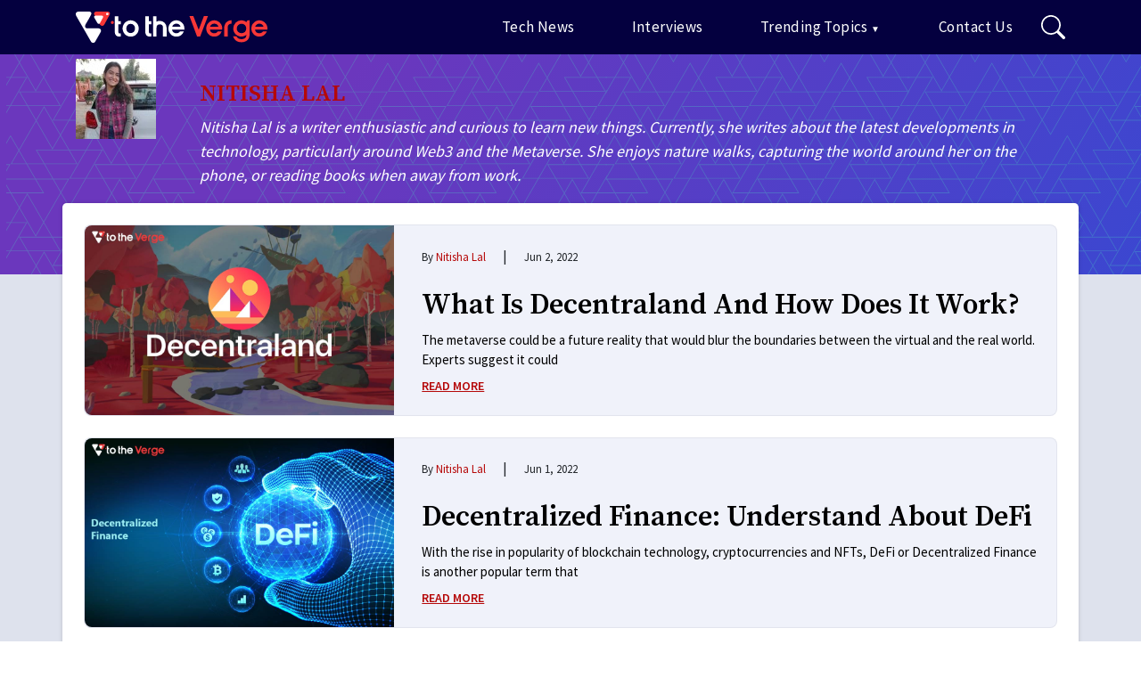

--- FILE ---
content_type: text/html; charset=UTF-8
request_url: https://www.totheverge.com/author/nitisha-lal/page/3/
body_size: 29506
content:
<!doctype html>
<html lang="en-US">
<head>
	<meta charset="UTF-8">
	<meta name="viewport" content="width=device-width, initial-scale=1">
	<link rel="profile" href="https://gmpg.org/xfn/11" crossorigin />
	<link rel="icon" href="https://www.totheverge.com/wp-content/themes/TTV/fav.ico">	
	<link rel="preconnect" href="https://fonts.googleapis.com" crossorigin />
	<link rel="preconnect" href="https://fonts.gstatic.com" crossorigin />
	<link rel="preload" href="https://googletagmanager.com" crossorigin />
	<link rel="preload" href="//www.google-analytics.com" crossorigin />

	
	<link href="https://fonts.googleapis.com/css2?family=Oswald:wght@400;500;600&family=Source+Sans+Pro:wght@400;600&family=Source+Serif+Pro:wght@400;600&display=swap" rel="stylesheet" crossorigin='anonymous'>
	
	<link as ="font" href="https://fonts.gstatic.com/s/sourcesanspro/v21/6xK3dSBYKcSV-LCoeQqfX1RYOo3qNq7lujVj9_mf.woff2" rel='preload' type='font/ttf'  crossorigin='anonymous'/>
	<link as ="font" href="https://fonts.gstatic.com/s/oswald/v48/TK3IWkUHHAIjg75cFRf3bXL8LICs1_Fv40pKlN4NNSeSASz7FmlWHYjMdZwl.woff2" rel='preload' type='font/ttf'  crossorigin='anonymous'/>
	<link as ="font" href="https://fonts.gstatic.com/s/sourcesanspro/v21/6xK3dSBYKcSV-LCoeQqfX1RYOo3qOK7lujVj9w.woff2" rel='preload' type='font/ttf'  crossorigin='anonymous'/>
	<link as ="font" href="https://fonts.gstatic.com/s/sourceserifpro/v15/neIXzD-0qpwxpaWvjeD0X88SAOeasasatSyqxKcsdrM.woff2" rel='preload' type='font/ttf'  crossorigin='anonymous'/>
	<link as ="font" href="https://fonts.gstatic.com/s/sourcesanspro/v21/6xKydSBYKcSV-LCoeQqfX1RYOo3i54rwlxdu3cOWxw.woff2" rel='preload' type='font/ttf'  crossorigin='anonymous'/>
	<link as ="font" href="https://fonts.gstatic.com/s/sourceserifpro/v15/neIQzD-0qpwxpaWvjeD0X88SAOeauXQ-oAGIyY0.woff2" rel='preload' type='font/ttf'  crossorigin='anonymous'/>
	<link rel="preload" href="https://www.totheverge.com/wp-content/plugins/add-to-any/addtoany.min.css" as="style" onload="this.rel='stylesheet'">
	<link rel="stylesheet" href="https://www.totheverge.com/wp-content/plugins/add-to-any/addtoany.min.css" media="none" onload="if(media!='all')media='all'">
	<noscript><link rel="stylesheet" href="https://www.totheverge.com/wp-content/plugins/add-to-any/addtoany.min.css"></noscript>
	
	<link rel="preload" href="https://www.totheverge.com/wp-content/themes/TTV/assets/css/bootstrap.min.css" as="style"><link rel="preload" href="https://www.totheverge.com/wp-content/themes/TTV/assets/css/font-awesome.min.css" as="style"><link rel="preload" href="https://www.totheverge.com/wp-content/themes/TTV/style.css" as="style"><link rel="preload" href="https://www.totheverge.com/wp-content/themes/TTV/assets/js/bootstrap.min.js" as="script"><meta name='robots' content='index, follow, max-image-preview:large, max-snippet:-1, max-video-preview:-1' />

	<!-- This site is optimized with the Yoast SEO plugin v20.10 - https://yoast.com/wordpress/plugins/seo/ -->
	<title>Nitisha Lal, Author at To The Verge - Page 3 of 7</title>
	<link rel="canonical" href="https://www.totheverge.com/author/nitisha-lal/page/3/" />
	<link rel="prev" href="https://www.totheverge.com/author/nitisha-lal/page/2/" />
	<link rel="next" href="https://www.totheverge.com/author/nitisha-lal/page/4/" />
	<meta property="og:locale" content="en_US" />
	<meta property="og:type" content="profile" />
	<meta property="og:title" content="Nitisha Lal, Author at To The Verge - Page 3 of 7" />
	<meta property="og:url" content="https://www.totheverge.com/author/nitisha-lal/" />
	<meta property="og:site_name" content="To The Verge" />
	<meta property="og:image" content="https://secure.gravatar.com/avatar/3bc66d570d4d13aa2bc98817c8b92ba5?s=500&d=mm&r=g" />
	<meta name="twitter:card" content="summary_large_image" />
	<meta name="twitter:site" content="@totheverge" />
	<!-- / Yoast SEO plugin. -->


<link rel='dns-prefetch' href='//static.addtoany.com' />
<link rel="alternate" type="application/rss+xml" title="To The Verge &raquo; Feed" href="https://www.totheverge.com/feed/" />
<link rel="alternate" type="application/rss+xml" title="To The Verge &raquo; Comments Feed" href="https://www.totheverge.com/comments/feed/" />
<link rel="alternate" type="application/rss+xml" title="To The Verge &raquo; Posts by Nitisha Lal Feed" href="https://www.totheverge.com/author/nitisha-lal/feed/" />
<style id='wp-img-auto-sizes-contain-inline-css' type='text/css'>
img:is([sizes=auto i],[sizes^="auto," i]){contain-intrinsic-size:3000px 1500px}
/*# sourceURL=wp-img-auto-sizes-contain-inline-css */
</style>
<style id='classic-theme-styles-inline-css' type='text/css'>
/**
 * These rules are needed for backwards compatibility.
 * They should match the button element rules in the base theme.json file.
 */
.wp-block-button__link {
	color: #ffffff;
	background-color: #32373c;
	border-radius: 9999px; /* 100% causes an oval, but any explicit but really high value retains the pill shape. */

	/* This needs a low specificity so it won't override the rules from the button element if defined in theme.json. */
	box-shadow: none;
	text-decoration: none;

	/* The extra 2px are added to size solids the same as the outline versions.*/
	padding: calc(0.667em + 2px) calc(1.333em + 2px);

	font-size: 1.125em;
}

.wp-block-file__button {
	background: #32373c;
	color: #ffffff;
	text-decoration: none;
}

/*# sourceURL=/wp-includes/css/classic-themes.css */
</style>
<link rel='stylesheet' id='bootstrapcss-css' href='https://www.totheverge.com/wp-content/themes/TTV/assets/css/bootstrap.min.css' type='text/css' media='all' />
<link rel='stylesheet' id='fontawesome-css' href='https://www.totheverge.com/wp-content/themes/TTV/assets/css/font-awesome.min.css' type='text/css' media='all' />
<link rel='stylesheet' id='ttv-style-css' href='https://www.totheverge.com/wp-content/themes/TTV/style.css' type='text/css' media='all' />
<link rel='stylesheet' id='addtoany-css' href='https://www.totheverge.com/wp-content/plugins/add-to-any/addtoany.min.css' type='text/css' media='all' />
<script type='text/javascript' src='https://www.totheverge.com/wp-admin/load-scripts.php?c=gzip&amp;load%5Bchunk_0%5D=jquery-core,jquery-migrate&amp;ver=6.9'></script>
<link rel="https://api.w.org/" href="https://www.totheverge.com/wp-json/" /><link rel="alternate" title="JSON" type="application/json" href="https://www.totheverge.com/wp-json/wp/v2/users/3" /><style type="text/css">.recentcomments a{display:inline !important;padding:0 !important;margin:0 !important;}</style>      <meta name="onesignal" content="wordpress-plugin"/>
            <script>

      window.OneSignal = window.OneSignal || [];

      OneSignal.push( function() {
        OneSignal.SERVICE_WORKER_UPDATER_PATH = 'OneSignalSDKUpdaterWorker.js';
                      OneSignal.SERVICE_WORKER_PATH = 'OneSignalSDKWorker.js';
                      OneSignal.SERVICE_WORKER_PARAM = { scope: '/wp-content/plugins/onesignal-free-web-push-notifications/sdk_files/push/onesignal/' };
        OneSignal.setDefaultNotificationUrl("https://www.totheverge.com");
        var oneSignal_options = {};
        window._oneSignalInitOptions = oneSignal_options;

        oneSignal_options['wordpress'] = true;
oneSignal_options['appId'] = '2563da88-18c3-468f-9dc5-022f46dd5629';
oneSignal_options['allowLocalhostAsSecureOrigin'] = true;
oneSignal_options['welcomeNotification'] = { };
oneSignal_options['welcomeNotification']['title'] = "";
oneSignal_options['welcomeNotification']['message'] = "";
oneSignal_options['path'] = "https://www.totheverge.com/wp-content/plugins/onesignal-free-web-push-notifications/sdk_files/";
oneSignal_options['promptOptions'] = { };
oneSignal_options['notifyButton'] = { };
oneSignal_options['notifyButton']['enable'] = true;
oneSignal_options['notifyButton']['position'] = 'bottom-right';
oneSignal_options['notifyButton']['theme'] = 'default';
oneSignal_options['notifyButton']['size'] = 'medium';
oneSignal_options['notifyButton']['displayPredicate'] = function() {
              return OneSignal.isPushNotificationsEnabled()
                      .then(function(isPushEnabled) {
                          return !isPushEnabled;
                      });
            };
oneSignal_options['notifyButton']['showCredit'] = false;
oneSignal_options['notifyButton']['text'] = {};
oneSignal_options['notifyButton']['text']['tip.state.unsubscribed'] = 'Are you sure unsubscribe us?';
oneSignal_options['notifyButton']['text']['tip.state.subscribed'] = 'Thanks for Subscribe &amp; Connected with us.';
oneSignal_options['notifyButton']['text']['tip.state.blocked'] = 'Oh! Notifications are Blocked';
oneSignal_options['notifyButton']['text']['message.action.subscribed'] = 'Thanks for Subscribe &amp; Connected with us.';
oneSignal_options['notifyButton']['text']['message.action.resubscribed'] = 'Are you sure unsubscribe us?';
oneSignal_options['notifyButton']['text']['message.action.unsubscribed'] = 'You won&#039;t receive MSG.';
oneSignal_options['notifyButton']['text']['dialog.main.title'] = 'To The Verge tech Notification';
                OneSignal.init(window._oneSignalInitOptions);
                OneSignal.showSlidedownPrompt();      });

      function documentInitOneSignal() {
        var oneSignal_elements = document.getElementsByClassName("OneSignal-prompt");

        var oneSignalLinkClickHandler = function(event) { OneSignal.push(['registerForPushNotifications']); event.preventDefault(); };        for(var i = 0; i < oneSignal_elements.length; i++)
          oneSignal_elements[i].addEventListener('click', oneSignalLinkClickHandler, false);
      }

      if (document.readyState === 'complete') {
           documentInitOneSignal();
      }
      else {
           window.addEventListener("load", function(event){
               documentInitOneSignal();
          });
      }
    </script>
<link rel="icon" href="https://wpcontent.totheverge.com/totheverge/wp-content/uploads/2022/03/15115840/32.png" sizes="32x32" />
<link rel="icon" href="https://wpcontent.totheverge.com/totheverge/wp-content/uploads/2022/03/15115840/32.png" sizes="192x192" />
<link rel="apple-touch-icon" href="https://wpcontent.totheverge.com/totheverge/wp-content/uploads/2022/03/15115840/32.png" />
<meta name="msapplication-TileImage" content="https://wpcontent.totheverge.com/totheverge/wp-content/uploads/2022/03/15115840/32.png" />
	
	<!-- Global site tag (gtag.js) - Google Analytics -->
<script async src="https://www.googletagmanager.com/gtag/js?id=UA-223731103-1"></script>
<script>
  window.dataLayer = window.dataLayer || [];
  function gtag(){dataLayer.push(arguments);}
  gtag('js', new Date());

  gtag('config', 'UA-223731103-1');
</script>
<!-- Clarity tracking code for https://www.totheverge.com/ -->
<script> (function(c,l,a,r,i,t,y){ c[a]=c[a]||function(){(c[a].q=c[a].q||[]).push(arguments)}; t=l.createElement(r);t.async=1;t.src="https://www.clarity.ms/tag/"+i+"?ref=bwt"; y=l.getElementsByTagName(r)[0];y.parentNode.insertBefore(t,y); })(window, document, "clarity", "script", "bc8i6luwiq");</script>

<style id='wp-block-paragraph-inline-css' type='text/css'>
.is-small-text{
  font-size:.875em;
}

.is-regular-text{
  font-size:1em;
}

.is-large-text{
  font-size:2.25em;
}

.is-larger-text{
  font-size:3em;
}

.has-drop-cap:not(:focus):first-letter{
  float:left;
  font-size:8.4em;
  font-style:normal;
  font-weight:100;
  line-height:.68;
  margin:.05em .1em 0 0;
  text-transform:uppercase;
}

body.rtl .has-drop-cap:not(:focus):first-letter{
  float:none;
  margin-left:.1em;
}

p.has-drop-cap.has-background{
  overflow:hidden;
}

:root :where(p.has-background){
  padding:1.25em 2.375em;
}

:where(p.has-text-color:not(.has-link-color)) a{
  color:inherit;
}

p.has-text-align-left[style*="writing-mode:vertical-lr"],p.has-text-align-right[style*="writing-mode:vertical-rl"]{
  rotate:180deg;
}
/*# sourceURL=https://www.totheverge.com/wp-includes/blocks/paragraph/style.css */
</style>
<style id='global-styles-inline-css' type='text/css'>
:root{--wp--preset--aspect-ratio--square: 1;--wp--preset--aspect-ratio--4-3: 4/3;--wp--preset--aspect-ratio--3-4: 3/4;--wp--preset--aspect-ratio--3-2: 3/2;--wp--preset--aspect-ratio--2-3: 2/3;--wp--preset--aspect-ratio--16-9: 16/9;--wp--preset--aspect-ratio--9-16: 9/16;--wp--preset--color--black: #2f3633;--wp--preset--color--cyan-bluish-gray: #abb8c3;--wp--preset--color--white: #ffffff;--wp--preset--color--pale-pink: #f78da7;--wp--preset--color--vivid-red: #cf2e2e;--wp--preset--color--luminous-vivid-orange: #ff6900;--wp--preset--color--luminous-vivid-amber: #fcb900;--wp--preset--color--light-green-cyan: #7bdcb5;--wp--preset--color--vivid-green-cyan: #00d084;--wp--preset--color--pale-cyan-blue: #8ed1fc;--wp--preset--color--vivid-cyan-blue: #0693e3;--wp--preset--color--vivid-purple: #9b51e0;--wp--preset--color--blue: #2c7dfa;--wp--preset--color--green: #07d79c;--wp--preset--color--orange: #ff8737;--wp--preset--color--grey: #82868b;--wp--preset--gradient--vivid-cyan-blue-to-vivid-purple: linear-gradient(135deg,rgb(6,147,227) 0%,rgb(155,81,224) 100%);--wp--preset--gradient--light-green-cyan-to-vivid-green-cyan: linear-gradient(135deg,rgb(122,220,180) 0%,rgb(0,208,130) 100%);--wp--preset--gradient--luminous-vivid-amber-to-luminous-vivid-orange: linear-gradient(135deg,rgb(252,185,0) 0%,rgb(255,105,0) 100%);--wp--preset--gradient--luminous-vivid-orange-to-vivid-red: linear-gradient(135deg,rgb(255,105,0) 0%,rgb(207,46,46) 100%);--wp--preset--gradient--very-light-gray-to-cyan-bluish-gray: linear-gradient(135deg,rgb(238,238,238) 0%,rgb(169,184,195) 100%);--wp--preset--gradient--cool-to-warm-spectrum: linear-gradient(135deg,rgb(74,234,220) 0%,rgb(151,120,209) 20%,rgb(207,42,186) 40%,rgb(238,44,130) 60%,rgb(251,105,98) 80%,rgb(254,248,76) 100%);--wp--preset--gradient--blush-light-purple: linear-gradient(135deg,rgb(255,206,236) 0%,rgb(152,150,240) 100%);--wp--preset--gradient--blush-bordeaux: linear-gradient(135deg,rgb(254,205,165) 0%,rgb(254,45,45) 50%,rgb(107,0,62) 100%);--wp--preset--gradient--luminous-dusk: linear-gradient(135deg,rgb(255,203,112) 0%,rgb(199,81,192) 50%,rgb(65,88,208) 100%);--wp--preset--gradient--pale-ocean: linear-gradient(135deg,rgb(255,245,203) 0%,rgb(182,227,212) 50%,rgb(51,167,181) 100%);--wp--preset--gradient--electric-grass: linear-gradient(135deg,rgb(202,248,128) 0%,rgb(113,206,126) 100%);--wp--preset--gradient--midnight: linear-gradient(135deg,rgb(2,3,129) 0%,rgb(40,116,252) 100%);--wp--preset--font-size--small: 12px;--wp--preset--font-size--medium: 20px;--wp--preset--font-size--large: 36px;--wp--preset--font-size--x-large: 42px;--wp--preset--font-size--regular: 16px;--wp--preset--font-size--larger: 36px;--wp--preset--font-size--huge: 48px;--wp--preset--spacing--20: 0.44rem;--wp--preset--spacing--30: 0.67rem;--wp--preset--spacing--40: 1rem;--wp--preset--spacing--50: 1.5rem;--wp--preset--spacing--60: 2.25rem;--wp--preset--spacing--70: 3.38rem;--wp--preset--spacing--80: 5.06rem;--wp--preset--shadow--natural: 6px 6px 9px rgba(0, 0, 0, 0.2);--wp--preset--shadow--deep: 12px 12px 50px rgba(0, 0, 0, 0.4);--wp--preset--shadow--sharp: 6px 6px 0px rgba(0, 0, 0, 0.2);--wp--preset--shadow--outlined: 6px 6px 0px -3px rgb(255, 255, 255), 6px 6px rgb(0, 0, 0);--wp--preset--shadow--crisp: 6px 6px 0px rgb(0, 0, 0);}:where(.is-layout-flex){gap: 0.5em;}:where(.is-layout-grid){gap: 0.5em;}body .is-layout-flex{display: flex;}.is-layout-flex{flex-wrap: wrap;align-items: center;}.is-layout-flex > :is(*, div){margin: 0;}body .is-layout-grid{display: grid;}.is-layout-grid > :is(*, div){margin: 0;}:where(.wp-block-columns.is-layout-flex){gap: 2em;}:where(.wp-block-columns.is-layout-grid){gap: 2em;}:where(.wp-block-post-template.is-layout-flex){gap: 1.25em;}:where(.wp-block-post-template.is-layout-grid){gap: 1.25em;}.has-black-color{color: var(--wp--preset--color--black) !important;}.has-cyan-bluish-gray-color{color: var(--wp--preset--color--cyan-bluish-gray) !important;}.has-white-color{color: var(--wp--preset--color--white) !important;}.has-pale-pink-color{color: var(--wp--preset--color--pale-pink) !important;}.has-vivid-red-color{color: var(--wp--preset--color--vivid-red) !important;}.has-luminous-vivid-orange-color{color: var(--wp--preset--color--luminous-vivid-orange) !important;}.has-luminous-vivid-amber-color{color: var(--wp--preset--color--luminous-vivid-amber) !important;}.has-light-green-cyan-color{color: var(--wp--preset--color--light-green-cyan) !important;}.has-vivid-green-cyan-color{color: var(--wp--preset--color--vivid-green-cyan) !important;}.has-pale-cyan-blue-color{color: var(--wp--preset--color--pale-cyan-blue) !important;}.has-vivid-cyan-blue-color{color: var(--wp--preset--color--vivid-cyan-blue) !important;}.has-vivid-purple-color{color: var(--wp--preset--color--vivid-purple) !important;}.has-black-background-color{background-color: var(--wp--preset--color--black) !important;}.has-cyan-bluish-gray-background-color{background-color: var(--wp--preset--color--cyan-bluish-gray) !important;}.has-white-background-color{background-color: var(--wp--preset--color--white) !important;}.has-pale-pink-background-color{background-color: var(--wp--preset--color--pale-pink) !important;}.has-vivid-red-background-color{background-color: var(--wp--preset--color--vivid-red) !important;}.has-luminous-vivid-orange-background-color{background-color: var(--wp--preset--color--luminous-vivid-orange) !important;}.has-luminous-vivid-amber-background-color{background-color: var(--wp--preset--color--luminous-vivid-amber) !important;}.has-light-green-cyan-background-color{background-color: var(--wp--preset--color--light-green-cyan) !important;}.has-vivid-green-cyan-background-color{background-color: var(--wp--preset--color--vivid-green-cyan) !important;}.has-pale-cyan-blue-background-color{background-color: var(--wp--preset--color--pale-cyan-blue) !important;}.has-vivid-cyan-blue-background-color{background-color: var(--wp--preset--color--vivid-cyan-blue) !important;}.has-vivid-purple-background-color{background-color: var(--wp--preset--color--vivid-purple) !important;}.has-black-border-color{border-color: var(--wp--preset--color--black) !important;}.has-cyan-bluish-gray-border-color{border-color: var(--wp--preset--color--cyan-bluish-gray) !important;}.has-white-border-color{border-color: var(--wp--preset--color--white) !important;}.has-pale-pink-border-color{border-color: var(--wp--preset--color--pale-pink) !important;}.has-vivid-red-border-color{border-color: var(--wp--preset--color--vivid-red) !important;}.has-luminous-vivid-orange-border-color{border-color: var(--wp--preset--color--luminous-vivid-orange) !important;}.has-luminous-vivid-amber-border-color{border-color: var(--wp--preset--color--luminous-vivid-amber) !important;}.has-light-green-cyan-border-color{border-color: var(--wp--preset--color--light-green-cyan) !important;}.has-vivid-green-cyan-border-color{border-color: var(--wp--preset--color--vivid-green-cyan) !important;}.has-pale-cyan-blue-border-color{border-color: var(--wp--preset--color--pale-cyan-blue) !important;}.has-vivid-cyan-blue-border-color{border-color: var(--wp--preset--color--vivid-cyan-blue) !important;}.has-vivid-purple-border-color{border-color: var(--wp--preset--color--vivid-purple) !important;}.has-vivid-cyan-blue-to-vivid-purple-gradient-background{background: var(--wp--preset--gradient--vivid-cyan-blue-to-vivid-purple) !important;}.has-light-green-cyan-to-vivid-green-cyan-gradient-background{background: var(--wp--preset--gradient--light-green-cyan-to-vivid-green-cyan) !important;}.has-luminous-vivid-amber-to-luminous-vivid-orange-gradient-background{background: var(--wp--preset--gradient--luminous-vivid-amber-to-luminous-vivid-orange) !important;}.has-luminous-vivid-orange-to-vivid-red-gradient-background{background: var(--wp--preset--gradient--luminous-vivid-orange-to-vivid-red) !important;}.has-very-light-gray-to-cyan-bluish-gray-gradient-background{background: var(--wp--preset--gradient--very-light-gray-to-cyan-bluish-gray) !important;}.has-cool-to-warm-spectrum-gradient-background{background: var(--wp--preset--gradient--cool-to-warm-spectrum) !important;}.has-blush-light-purple-gradient-background{background: var(--wp--preset--gradient--blush-light-purple) !important;}.has-blush-bordeaux-gradient-background{background: var(--wp--preset--gradient--blush-bordeaux) !important;}.has-luminous-dusk-gradient-background{background: var(--wp--preset--gradient--luminous-dusk) !important;}.has-pale-ocean-gradient-background{background: var(--wp--preset--gradient--pale-ocean) !important;}.has-electric-grass-gradient-background{background: var(--wp--preset--gradient--electric-grass) !important;}.has-midnight-gradient-background{background: var(--wp--preset--gradient--midnight) !important;}.has-small-font-size{font-size: var(--wp--preset--font-size--small) !important;}.has-medium-font-size{font-size: var(--wp--preset--font-size--medium) !important;}.has-large-font-size{font-size: var(--wp--preset--font-size--large) !important;}.has-x-large-font-size{font-size: var(--wp--preset--font-size--x-large) !important;}
/*# sourceURL=global-styles-inline-css */
</style>
<style id='core-block-supports-inline-css' type='text/css'>
/**
 * Core styles: block-supports
 */

/*# sourceURL=core-block-supports-inline-css */
</style>
</head>

<body class="archive paged author author-nitisha-lal author-3 paged-3 author-paged-3 wp-theme-TTV">

<div class="navigation-wrap py-2 fixed-top bg-stratos">
  <div class="container">
    <div class="row">
      <div class="col-12">
        <nav class="main-menu navbar navbar-expand-md navbar-light p-0">
          <div class="logo-img"> <a class="navbar-brand" href="https://www.totheverge.com"><img src="https://www.totheverge.com/wp-content/themes/TTV/images/logo.svg" alt="logo" width="215" height="35" loading="lazy" /></a> </div>
          <button class="navbar-toggler" type="button" data-toggle="collapse" data-target="#navbarSupportedContent" aria-controls="navbarSupportedContent" aria-expanded="false" aria-label="menu"> <span class="navbar-toggler-icon"></span></button>
			<div id="navbarSupportedContent" class="collapse navbar-collapse justify-content-end"><ul id="menu-primary_menu" class="navigation navbar-nav pt-3 pt-md-0"><li   id="menu-item-92" class="menu-item menu-item-type-taxonomy menu-item-object-category menu-item-92 nav-item nav-item px-md-2 px-lg-4"><a class="nav-link text-dark"title="Tech News" href="https://www.totheverge.com/category/news/" class="nav-link">Tech News</a></li>
<li   id="menu-item-91" class="menu-item menu-item-type-taxonomy menu-item-object-category menu-item-91 nav-item nav-item px-md-2 px-lg-4"><a class="nav-link text-dark"title="Interviews" href="https://www.totheverge.com/category/interviews/" class="nav-link">Interviews</a></li>
<li   id="menu-item-1472" class="menu-item menu-item-type-custom menu-item-object-custom menu-item-has-children dropdown menu-item-1472 nav-item nav-item px-md-2 px-lg-4"><a class="nav-link text-dark"title="Trending Topics" href="#" data-toggle="dropdown" aria-haspopup="true" aria-expanded="false" class="dropdown-toggle nav-link" id="menu-item-dropdown-1472">Trending Topics</a>
<ul class="dropdown-menu" aria-labelledby="menu-item-dropdown-1472" role="menu">
	<li   id="menu-item-1349" class="menu-item menu-item-type-taxonomy menu-item-object-category menu-item-1349 nav-item nav-item px-md-2 px-lg-4"><a class="nav-link text-dark"title="Metaverse" href="https://www.totheverge.com/category/metaverse/" class="dropdown-item">Metaverse</a></li>
	<li   id="menu-item-2470" class="menu-item menu-item-type-taxonomy menu-item-object-category menu-item-2470 nav-item nav-item px-md-2 px-lg-4"><a class="nav-link text-dark"title="XR" href="https://www.totheverge.com/category/extended-reality/" class="dropdown-item">XR</a></li>
	<li   id="menu-item-1475" class="menu-item menu-item-type-taxonomy menu-item-object-category menu-item-1475 nav-item nav-item px-md-2 px-lg-4"><a class="nav-link text-dark"title="Blockchain" href="https://www.totheverge.com/category/blockchain/" class="dropdown-item">Blockchain</a></li>
	<li   id="menu-item-1476" class="menu-item menu-item-type-taxonomy menu-item-object-category menu-item-1476 nav-item nav-item px-md-2 px-lg-4"><a class="nav-link text-dark"title="Cryptocurrency" href="https://www.totheverge.com/category/cryptocurrency/" class="dropdown-item">Cryptocurrency</a></li>
	<li   id="menu-item-1477" class="menu-item menu-item-type-taxonomy menu-item-object-category menu-item-1477 nav-item nav-item px-md-2 px-lg-4"><a class="nav-link text-dark"title="Web 3.0" href="https://www.totheverge.com/category/web-3/" class="dropdown-item">Web 3.0</a></li>
	<li   id="menu-item-1366" class="menu-item menu-item-type-taxonomy menu-item-object-category menu-item-1366 nav-item nav-item px-md-2 px-lg-4"><a class="nav-link text-dark"title="NFTs" href="https://www.totheverge.com/category/nfts/" class="dropdown-item">NFTs</a></li>
	<li   id="menu-item-1367" class="menu-item menu-item-type-taxonomy menu-item-object-category menu-item-1367 nav-item nav-item px-md-2 px-lg-4"><a class="nav-link text-dark"title="Gaming" href="https://www.totheverge.com/category/gaming/" class="dropdown-item">Gaming</a></li>
</ul>
</li>
<li   id="menu-item-94" class="menu-item menu-item-type-post_type menu-item-object-page menu-item-94 nav-item nav-item px-md-2 px-lg-4"><a class="nav-link text-dark"title="Contact Us" href="https://www.totheverge.com/contact-us/" class="nav-link">Contact Us</a></li>
</ul></div>					<button class="search-form-icon btn bg-transparent border-0 p-0" aria-label="search">
					<svg xmlns="http://www.w3.org/2000/svg" width="27" height="27" fill="currentColor" class="bi bi-search" viewBox="0 0 16 16" id="IconChangeColor"> <path d="M11.742 10.344a6.5 6.5 0 1 0-1.397 1.398h-.001c.03.04.062.078.098.115l3.85 3.85a1 1 0 0 0 1.415-1.414l-3.85-3.85a1.007 1.007 0 0 0-.115-.1zM12 6.5a5.5 5.5 0 1 1-11 0 5.5 5.5 0 0 1 11 0z" id="mainIconPathAttribute" fill="#ffffff"></path> </svg>
					</button>
					<div class="search-menu">
            <span class="close-search-btn">x</span>
              <div class="container">
    					<form class="search-form my-2 my-lg-0 ml-auto" method="get" action="https://www.totheverge.com/">
                <div class="row flex-nowrap mr-0">                            
    						  <div class="col pr-0">
                    <input id="ruby-search-input" type="text" class="search-field form-control" name="s" value="" placeholder="Type to search&hellip;" autocomplete="off" required>
    						  </div>
    						  <div class="col-auto px-0">
                    <button type="submit" value="" class="btn navbar-search-icon my-0 rounded-0" aria-label="Justify"><img src="https://www.totheverge.com/wp-content/themes/TTV/images/search-white.svg" alt="search" class="postion-absolute" width="18" height="18"/></button>
    						  </div>
                </div>
                              </form>
            </div>
          </div>
        </nav>
      </div>
    </div>
  </div>
</div><div class="banner blog-banner" style="background-image:url(https://www.totheverge.com/wp-content/themes/TTV/images/blog-banner.svg), linear-gradient(121deg,#6b37bd 21%,#234fda 100%)">
  <div class="container">
      <div class="row">
	<div class="col-md-12 d-flex align-item-center">        
	<div class="avatar-img position-relative w-25">
	<img alt='Nitisha Lal' src='https://secure.gravatar.com/avatar/0e327d755a33d825572894c89463319b52ea0eadcf893f25b591d1b3c468b4ed?s=90&#038;d=mm&#038;r=g' srcset='https://secure.gravatar.com/avatar/0e327d755a33d825572894c89463319b52ea0eadcf893f25b591d1b3c468b4ed?s=180&#038;d=mm&#038;r=g 2x' class='avatar avatar-90 photo position-relative' height='90' width='90' decoding='async'/>			</div>
	<div class="pl-3">
	<h1 class="h4 text-white mb-2 text-uppercase"><span class="text-carmine-pink">Nitisha Lal</span></h1><div class="font-18 font-italic text-white">Nitisha Lal is a writer enthusiastic and curious to learn new things. Currently, she writes about the latest developments in technology, particularly around Web3 and the Metaverse. She enjoys nature walks, capturing the world around her on the phone, or reading books when away from work.</div>		</div>
	</div>
    </div>
  </div>
</div>
<div class="content-sec bg-link-water">
    <div class="container">
		<div class="row category-page bg-white rounded-lg">
			<div class="col-12 col-md-12 p-4">			
									
<div class="row align-items-center bg-light-water mb-4 post-category-sec border mx-0">
<div class="col-md-4 px-0 pr-md-3 post-3169 post type-post status-publish format-standard has-post-thumbnail hentry category-gaming tag-decentraland tag-decentraland-coins tag-decentraland-metaverse tag-decentraland-tokens tag-ethereum tag-ethereum-blockchain tag-land tag-mana tag-virtual-reality-platform">		
	<a href="https://www.totheverge.com/decentraland/"><img width="1000" height="612" src="https://wpcontent.totheverge.com/totheverge/wp-content/uploads/2022/06/02125151/Decentraland.jpg" class="attachment-ttv_crop size-ttv_crop wp-post-image" alt="What Is Decentraland And How Does It Work?" decoding="async" fetchpriority="high" srcset="https://wpcontent.totheverge.com/totheverge/wp-content/uploads/2022/06/02125151/Decentraland.jpg 1000w, https://wpcontent.totheverge.com/totheverge/wp-content/uploads/2022/06/02125151/Decentraland-300x184.jpg 300w, https://wpcontent.totheverge.com/totheverge/wp-content/uploads/2022/06/02125151/Decentraland-768x470.jpg 768w" sizes="(max-width: 1000px) 100vw, 1000px" /></a>
	</div>
	<div class="col-md-8 pb-3 pb-md-0">
	<ul class="list-inline">
	  <li class="list-inline-item m-0 font-13 text-capitalize">By <span class="text-carmine-pink"><span class="byline"> <span class="author vcard"><a class="url fn n font-13 text-carmine-pink" href="https://www.totheverge.com/author/nitisha-lal/">Nitisha Lal</a></span></span></span></li>
	  <li class="list-inline-item m-0 px-3">|</li>
	  <li class="list-inline-item m-0 font-13">Jun 2, 2022</li>
	</ul>
<h5><a class="h3 post-title" href="https://www.totheverge.com/decentraland/" rel="bookmark">What Is Decentraland And How Does It Work?</a></h5>
				
	<p class="mb-0">
		The metaverse could be a future reality that would blur the boundaries between the virtual and the real world. Experts suggest it could	</p><!-- .entry-content -->
	<a href="https://www.totheverge.com/decentraland/" class="read-more-btn text-carmine-pink text-uppercase text-decoration-underline font-weight-semibold mt-2 d-inline-block">Read More</a>
 
</div>
</div>


	

<div class="row align-items-center bg-light-water mb-4 post-category-sec border mx-0">
<div class="col-md-4 px-0 pr-md-3 post-3140 post type-post status-publish format-standard has-post-thumbnail hentry category-cryptocurrency tag-consensus-mechanism tag-decentralized-finance tag-defi tag-smart-contracts">		
	<a href="https://www.totheverge.com/decentralized-finance/"><img width="1000" height="612" src="https://wpcontent.totheverge.com/totheverge/wp-content/uploads/2022/06/01132010/Decentralized-Finance.jpg" class="attachment-ttv_crop size-ttv_crop wp-post-image" alt="Decentralized Finance: Understand About DeFi" decoding="async" srcset="https://wpcontent.totheverge.com/totheverge/wp-content/uploads/2022/06/01132010/Decentralized-Finance.jpg 1000w, https://wpcontent.totheverge.com/totheverge/wp-content/uploads/2022/06/01132010/Decentralized-Finance-300x184.jpg 300w, https://wpcontent.totheverge.com/totheverge/wp-content/uploads/2022/06/01132010/Decentralized-Finance-768x470.jpg 768w" sizes="(max-width: 1000px) 100vw, 1000px" /></a>
	</div>
	<div class="col-md-8 pb-3 pb-md-0">
	<ul class="list-inline">
	  <li class="list-inline-item m-0 font-13 text-capitalize">By <span class="text-carmine-pink"><span class="byline"> <span class="author vcard"><a class="url fn n font-13 text-carmine-pink" href="https://www.totheverge.com/author/nitisha-lal/">Nitisha Lal</a></span></span></span></li>
	  <li class="list-inline-item m-0 px-3">|</li>
	  <li class="list-inline-item m-0 font-13">Jun 1, 2022</li>
	</ul>
<h5><a class="h3 post-title" href="https://www.totheverge.com/decentralized-finance/" rel="bookmark">Decentralized Finance: Understand About DeFi</a></h5>
				
	<p class="mb-0">
		With the rise in popularity of blockchain technology, cryptocurrencies and NFTs, DeFi or Decentralized Finance is another popular term that	</p><!-- .entry-content -->
	<a href="https://www.totheverge.com/decentralized-finance/" class="read-more-btn text-carmine-pink text-uppercase text-decoration-underline font-weight-semibold mt-2 d-inline-block">Read More</a>
 
</div>
</div>


	

<div class="row align-items-center bg-light-water mb-4 post-category-sec border mx-0">
<div class="col-md-4 px-0 pr-md-3 post-3107 post type-post status-publish format-standard has-post-thumbnail hentry category-extended-reality tag-ar-applications tag-ar-devices tag-ar-glasses tag-ar-headsets tag-augmented-reality tag-augmented-reality-smart-glasses">		
	<a href="https://www.totheverge.com/augmented-reality-glasses/"><img width="1000" height="612" src="https://wpcontent.totheverge.com/totheverge/wp-content/uploads/2022/05/31124405/10-Best-Augmented-Reality-Glasses-With-Features.jpg" class="attachment-ttv_crop size-ttv_crop wp-post-image" alt="10 Best Augmented Reality Glasses With Features" decoding="async" srcset="https://wpcontent.totheverge.com/totheverge/wp-content/uploads/2022/05/31124405/10-Best-Augmented-Reality-Glasses-With-Features.jpg 1000w, https://wpcontent.totheverge.com/totheverge/wp-content/uploads/2022/05/31124405/10-Best-Augmented-Reality-Glasses-With-Features-300x184.jpg 300w, https://wpcontent.totheverge.com/totheverge/wp-content/uploads/2022/05/31124405/10-Best-Augmented-Reality-Glasses-With-Features-768x470.jpg 768w" sizes="(max-width: 1000px) 100vw, 1000px" /></a>
	</div>
	<div class="col-md-8 pb-3 pb-md-0">
	<ul class="list-inline">
	  <li class="list-inline-item m-0 font-13 text-capitalize">By <span class="text-carmine-pink"><span class="byline"> <span class="author vcard"><a class="url fn n font-13 text-carmine-pink" href="https://www.totheverge.com/author/nitisha-lal/">Nitisha Lal</a></span></span></span></li>
	  <li class="list-inline-item m-0 px-3">|</li>
	  <li class="list-inline-item m-0 font-13">May 31, 2022</li>
	</ul>
<h5><a class="h3 post-title" href="https://www.totheverge.com/augmented-reality-glasses/" rel="bookmark">10 Best Augmented Reality Glasses With Features</a></h5>
				
	<p class="mb-0">
		The metaverse is an aspiration of several tech companies that they wish to materialize. As a result, they are fervently investing huge	</p><!-- .entry-content -->
	<a href="https://www.totheverge.com/augmented-reality-glasses/" class="read-more-btn text-carmine-pink text-uppercase text-decoration-underline font-weight-semibold mt-2 d-inline-block">Read More</a>
 
</div>
</div>


	

<div class="row align-items-center bg-light-water mb-4 post-category-sec border mx-0">
<div class="col-md-4 px-0 pr-md-3 post-3022 post type-post status-publish format-standard has-post-thumbnail hentry category-gaming tag-blockchain-gaming tag-blockchain-gaming-ecosystem tag-blockchain-technology">		
	<a href="https://www.totheverge.com/what-is-blockchain-gaming/"><img width="1000" height="612" src="https://wpcontent.totheverge.com/totheverge/wp-content/uploads/2022/05/27115237/Blockchain-Gaming-Detailed.jpg" class="attachment-ttv_crop size-ttv_crop wp-post-image" alt="Blockchain Gaming Detailed" decoding="async" loading="lazy" srcset="https://wpcontent.totheverge.com/totheverge/wp-content/uploads/2022/05/27115237/Blockchain-Gaming-Detailed.jpg 1000w, https://wpcontent.totheverge.com/totheverge/wp-content/uploads/2022/05/27115237/Blockchain-Gaming-Detailed-300x184.jpg 300w, https://wpcontent.totheverge.com/totheverge/wp-content/uploads/2022/05/27115237/Blockchain-Gaming-Detailed-768x470.jpg 768w" sizes="auto, (max-width: 1000px) 100vw, 1000px" /></a>
	</div>
	<div class="col-md-8 pb-3 pb-md-0">
	<ul class="list-inline">
	  <li class="list-inline-item m-0 font-13 text-capitalize">By <span class="text-carmine-pink"><span class="byline"> <span class="author vcard"><a class="url fn n font-13 text-carmine-pink" href="https://www.totheverge.com/author/nitisha-lal/">Nitisha Lal</a></span></span></span></li>
	  <li class="list-inline-item m-0 px-3">|</li>
	  <li class="list-inline-item m-0 font-13">May 27, 2022</li>
	</ul>
<h5><a class="h3 post-title" href="https://www.totheverge.com/what-is-blockchain-gaming/" rel="bookmark">What Is Blockchain Gaming? A Detailed Explainer</a></h5>
				
	<p class="mb-0">
		Blockchain technology is making inroads into multiple sectors like finance, healthcare, governance, etc. However, the most prominent among	</p><!-- .entry-content -->
	<a href="https://www.totheverge.com/what-is-blockchain-gaming/" class="read-more-btn text-carmine-pink text-uppercase text-decoration-underline font-weight-semibold mt-2 d-inline-block">Read More</a>
 
</div>
</div>


	

<div class="row align-items-center bg-light-water mb-4 post-category-sec border mx-0">
<div class="col-md-4 px-0 pr-md-3 post-3002 post type-post status-publish format-standard has-post-thumbnail hentry category-interviews tag-centralized-finance tag-crypto tag-decentralized-finance tag-defi tag-digital-banking">		
	<a href="https://www.totheverge.com/eqifi-a-juncture-of-cefi-and-defi-products-thoughts-by-brad-yasar/"><img width="1000" height="612" src="https://wpcontent.totheverge.com/totheverge/wp-content/uploads/2022/05/27055733/brad-yasar.jpg" class="attachment-ttv_crop size-ttv_crop wp-post-image" alt="EQIFI, A Juncture of CeFi and DeFi Products - Thoughts by Brad Yasar" decoding="async" loading="lazy" srcset="https://wpcontent.totheverge.com/totheverge/wp-content/uploads/2022/05/27055733/brad-yasar.jpg 1000w, https://wpcontent.totheverge.com/totheverge/wp-content/uploads/2022/05/27055733/brad-yasar-300x184.jpg 300w, https://wpcontent.totheverge.com/totheverge/wp-content/uploads/2022/05/27055733/brad-yasar-768x470.jpg 768w" sizes="auto, (max-width: 1000px) 100vw, 1000px" /></a>
	</div>
	<div class="col-md-8 pb-3 pb-md-0">
	<ul class="list-inline">
	  <li class="list-inline-item m-0 font-13 text-capitalize">By <span class="text-carmine-pink"><span class="byline"> <span class="author vcard"><a class="url fn n font-13 text-carmine-pink" href="https://www.totheverge.com/author/nitisha-lal/">Nitisha Lal</a></span></span></span></li>
	  <li class="list-inline-item m-0 px-3">|</li>
	  <li class="list-inline-item m-0 font-13">May 27, 2022</li>
	</ul>
<h5><a class="h3 post-title" href="https://www.totheverge.com/eqifi-a-juncture-of-cefi-and-defi-products-thoughts-by-brad-yasar/" rel="bookmark">EQIFI, A Juncture of CeFi and DeFi Products &#8211; Thoughts by Brad Yasar</a></h5>
				
	<p class="mb-0">
		Brad Yasar ( Founder and CEO of EQIFI ) shares his views on the financial system of banking industries and various DeFi and CeFi	</p><!-- .entry-content -->
	<a href="https://www.totheverge.com/eqifi-a-juncture-of-cefi-and-defi-products-thoughts-by-brad-yasar/" class="read-more-btn text-carmine-pink text-uppercase text-decoration-underline font-weight-semibold mt-2 d-inline-block">Read More</a>
 
</div>
</div>


	

<div class="row align-items-center bg-light-water mb-4 post-category-sec border mx-0">
<div class="col-md-4 px-0 pr-md-3 post-2929 post type-post status-publish format-standard has-post-thumbnail hentry category-nfts tag-art-in-metaverse tag-blockchain tag-buy-nfts tag-crypto-art tag-nfts">		
	<a href="https://www.totheverge.com/how-to-buy-nft/"><img width="1000" height="612" src="https://wpcontent.totheverge.com/totheverge/wp-content/uploads/2022/05/24094744/How-To-Buy-NFTs.jpg" class="attachment-ttv_crop size-ttv_crop wp-post-image" alt="How To Buy NFTs" decoding="async" loading="lazy" srcset="https://wpcontent.totheverge.com/totheverge/wp-content/uploads/2022/05/24094744/How-To-Buy-NFTs.jpg 1000w, https://wpcontent.totheverge.com/totheverge/wp-content/uploads/2022/05/24094744/How-To-Buy-NFTs-300x184.jpg 300w, https://wpcontent.totheverge.com/totheverge/wp-content/uploads/2022/05/24094744/How-To-Buy-NFTs-768x470.jpg 768w" sizes="auto, (max-width: 1000px) 100vw, 1000px" /></a>
	</div>
	<div class="col-md-8 pb-3 pb-md-0">
	<ul class="list-inline">
	  <li class="list-inline-item m-0 font-13 text-capitalize">By <span class="text-carmine-pink"><span class="byline"> <span class="author vcard"><a class="url fn n font-13 text-carmine-pink" href="https://www.totheverge.com/author/nitisha-lal/">Nitisha Lal</a></span></span></span></li>
	  <li class="list-inline-item m-0 px-3">|</li>
	  <li class="list-inline-item m-0 font-13">May 24, 2022</li>
	</ul>
<h5><a class="h3 post-title" href="https://www.totheverge.com/how-to-buy-nft/" rel="bookmark">How to Buy NFTs (NON-FUNGIBLE TOKENS)? &#8211; A Step-By-Step Guide</a></h5>
				
	<p class="mb-0">
		NFTs are the master art pieces of the metaverse era. At a time when the idea of a metaverse and its prospects are being scrutinized, NFTs	</p><!-- .entry-content -->
	<a href="https://www.totheverge.com/how-to-buy-nft/" class="read-more-btn text-carmine-pink text-uppercase text-decoration-underline font-weight-semibold mt-2 d-inline-block">Read More</a>
 
</div>
</div>


	

<div class="row align-items-center bg-light-water mb-4 post-category-sec border mx-0">
<div class="col-md-4 px-0 pr-md-3 post-2848 post type-post status-publish format-standard has-post-thumbnail hentry category-nfts tag-art-in-metaverse tag-blockchain tag-creators tag-crypto-art tag-crypto-art-nft tag-digital-art tag-digital-artists tag-metaverse-art tag-nft tag-nft-crypto-art">		
	<a href="https://www.totheverge.com/what-is-crypto-art/"><img width="1000" height="612" src="https://wpcontent.totheverge.com/totheverge/wp-content/uploads/2022/05/20084137/What-Is-Crypto-Art.jpg" class="attachment-ttv_crop size-ttv_crop wp-post-image" alt="What Is Crypto Art" decoding="async" loading="lazy" srcset="https://wpcontent.totheverge.com/totheverge/wp-content/uploads/2022/05/20084137/What-Is-Crypto-Art.jpg 1000w, https://wpcontent.totheverge.com/totheverge/wp-content/uploads/2022/05/20084137/What-Is-Crypto-Art-300x184.jpg 300w, https://wpcontent.totheverge.com/totheverge/wp-content/uploads/2022/05/20084137/What-Is-Crypto-Art-768x470.jpg 768w" sizes="auto, (max-width: 1000px) 100vw, 1000px" /></a>
	</div>
	<div class="col-md-8 pb-3 pb-md-0">
	<ul class="list-inline">
	  <li class="list-inline-item m-0 font-13 text-capitalize">By <span class="text-carmine-pink"><span class="byline"> <span class="author vcard"><a class="url fn n font-13 text-carmine-pink" href="https://www.totheverge.com/author/nitisha-lal/">Nitisha Lal</a></span></span></span></li>
	  <li class="list-inline-item m-0 px-3">|</li>
	  <li class="list-inline-item m-0 font-13">May 21, 2022</li>
	</ul>
<h5><a class="h3 post-title" href="https://www.totheverge.com/what-is-crypto-art/" rel="bookmark">What Is Crypto Art? Everything You Need To Know</a></h5>
				
	<p class="mb-0">
		Art is a form of self-expression that evolves with time. Artworks have found their way through graphic designs, animations, NFTs, crypto	</p><!-- .entry-content -->
	<a href="https://www.totheverge.com/what-is-crypto-art/" class="read-more-btn text-carmine-pink text-uppercase text-decoration-underline font-weight-semibold mt-2 d-inline-block">Read More</a>
 
</div>
</div>


	

<div class="row align-items-center bg-light-water mb-4 post-category-sec border mx-0">
<div class="col-md-4 px-0 pr-md-3 post-2840 post type-post status-publish format-standard has-post-thumbnail hentry category-blockchain tag-automotive-industry tag-blockchain tag-blockchain-in-automotive-space tag-blockchain-technology tag-blockchain-traceability tag-blockchain-based-solution">		
	<a href="https://www.totheverge.com/how-blockchain-traceability-could-transform-the-automotive-space/"><img width="1000" height="612" src="https://wpcontent.totheverge.com/totheverge/wp-content/uploads/2022/05/20072922/How-Blockchain-Traceability-Could-Transform-The-Automotive-Space.jpg" class="attachment-ttv_crop size-ttv_crop wp-post-image" alt="How Blockchain Traceability Could Transform The Automotive Space" decoding="async" loading="lazy" srcset="https://wpcontent.totheverge.com/totheverge/wp-content/uploads/2022/05/20072922/How-Blockchain-Traceability-Could-Transform-The-Automotive-Space.jpg 1000w, https://wpcontent.totheverge.com/totheverge/wp-content/uploads/2022/05/20072922/How-Blockchain-Traceability-Could-Transform-The-Automotive-Space-300x184.jpg 300w, https://wpcontent.totheverge.com/totheverge/wp-content/uploads/2022/05/20072922/How-Blockchain-Traceability-Could-Transform-The-Automotive-Space-768x470.jpg 768w" sizes="auto, (max-width: 1000px) 100vw, 1000px" /></a>
	</div>
	<div class="col-md-8 pb-3 pb-md-0">
	<ul class="list-inline">
	  <li class="list-inline-item m-0 font-13 text-capitalize">By <span class="text-carmine-pink"><span class="byline"> <span class="author vcard"><a class="url fn n font-13 text-carmine-pink" href="https://www.totheverge.com/author/nitisha-lal/">Nitisha Lal</a></span></span></span></li>
	  <li class="list-inline-item m-0 px-3">|</li>
	  <li class="list-inline-item m-0 font-13">May 20, 2022</li>
	</ul>
<h5><a class="h3 post-title" href="https://www.totheverge.com/how-blockchain-traceability-could-transform-the-automotive-space/" rel="bookmark">How Blockchain Traceability Can Transform The Automotive Space</a></h5>
				
	<p class="mb-0">
		Blockchain technology, to a great extent, is the up and running technology of the present time. Yet, there is more to what it can offer for	</p><!-- .entry-content -->
	<a href="https://www.totheverge.com/how-blockchain-traceability-could-transform-the-automotive-space/" class="read-more-btn text-carmine-pink text-uppercase text-decoration-underline font-weight-semibold mt-2 d-inline-block">Read More</a>
 
</div>
</div>


	
	
				</div>
				 <div class="col-md-12 text-center px-0">	
				 
				 
					<div class="pagination-num">
							<div class=' border-top py-2'><a class="prev page-numbers" href="https://www.totheverge.com/author/nitisha-lal/page/2/"><span class="nav-prev-text">Prev</span></a>
<a class="page-numbers" href="https://www.totheverge.com/author/nitisha-lal/page/1/">1</a>
<a class="page-numbers" href="https://www.totheverge.com/author/nitisha-lal/page/2/">2</a>
<span aria-current="page" class="page-numbers current">3</span>
<a class="page-numbers" href="https://www.totheverge.com/author/nitisha-lal/page/4/">4</a>
<span class="page-numbers dots">&hellip;</span>
<a class="page-numbers" href="https://www.totheverge.com/author/nitisha-lal/page/7/">7</a>
<a class="next page-numbers" href="https://www.totheverge.com/author/nitisha-lal/page/4/"><span class="nav-next-text">Next</span></a></div>												</div>		
				
				</div>
			</div>
			
	</div><!-- .container -->
</div>
<!-- Newletter section -->	
<div class="newsletter-sec py-4 bg-aquamarine">
	<div class="container">
		<div class="row align-items-center">
		<div class="col-md-4 text-center">
		<img src="https://www.totheverge.com/wp-content/themes/TTV/images/mail_img.png" width="240"/>
		</div>
		<div class="col-md-8">
		<div class="newsletter-input">
		<script>(function() {
	window.mc4wp = window.mc4wp || {
		listeners: [],
		forms: {
			on: function(evt, cb) {
				window.mc4wp.listeners.push(
					{
						event   : evt,
						callback: cb
					}
				);
			}
		}
	}
})();
</script><!-- Mailchimp for WordPress v4.8.6 - https://wordpress.org/plugins/mailchimp-for-wp/ --><form id="mc4wp-form-1" class="mc4wp-form mc4wp-form-95" method="post" data-id="95" data-name="" ><div class="mc4wp-form-fields"><h3 class="h3 text-stratos mb-2">Subscribe now for the latest post</h3>
	<label class="w-100"><input type="email" name="EMAIL" placeholder="Your email address*" required />
</label>
<input type="submit" value="Sign up" /></div><label style="display: none !important;">Leave this field empty if you're human: <input type="text" name="_mc4wp_honeypot" value="" tabindex="-1" autocomplete="off" /></label><input type="hidden" name="_mc4wp_timestamp" value="1769499356" /><input type="hidden" name="_mc4wp_form_id" value="95" /><input type="hidden" name="_mc4wp_form_element_id" value="mc4wp-form-1" /><div class="mc4wp-response"></div></form><!-- / Mailchimp for WordPress Plugin -->		</div>
		</div>
		</div>
	</div>
</div>
<!-- End of Newletter section -->

<div class="footer py-5 bg-stratos">
  <div class="container">
    <div class="row">
      <div class="col-md-6 col-lg-3 mb-3 mb-lg-0">
	  <a href="https://www.totheverge.com"><img src="https://www.totheverge.com/wp-content/themes/TTV/images/footer-logo.svg" alt="footer-logo" width="198"  height="32" loading="lazy" /></a>
	  <section id="block-4" class="widget widget_block widget_text">
<p>To The Verge is a dynamic blog media that covers expert insights and the latest trends of future technologies. We aim to educate people on innovative technologies by simplifying their complex understanding. Count on TTV as your one-stop destination for all the updates on groundbreaking tech opinions, upcoming events, and revelations.</p>
</section>	  </div>
	  <div class="col-md-6 col-lg-2 mb-3 mb-lg-0"> 
	  <section id="nav_menu-2" class="widget widget_nav_menu"><h2 class="widget-title">Links</h2><div class="menu-footer-links-container"><ul id="menu-footer-links" class="menu"><li id="menu-item-100" class="menu-item menu-item-type-post_type menu-item-object-page menu-item-privacy-policy menu-item-100 nav-item px-md-2 px-lg-4"><a class="nav-link text-dark"rel="privacy-policy" href="https://www.totheverge.com/privacy-policy/">Privacy Policy</a></li>
<li id="menu-item-1377" class="menu-item menu-item-type-post_type menu-item-object-page menu-item-1377 nav-item px-md-2 px-lg-4"><a class="nav-link text-dark"href="https://www.totheverge.com/contact-us/">Contact Us</a></li>
</ul></div></section><section id="block-5" class="widget widget_block"><ul class="list-inline">
<li class="list-inline-item"><a href="https://www.facebook.com/To-The-Verge-104779428801182" target="_blank" aria-label="facebook"><svg xmlns="http://www.w3.org/2000/svg" width="32" height="32" viewBox="0 0 24 24"><path data-name="Icon awesome-facebook-square" d="M21.429 0H2.571A2.571 2.571 0 0 0 0 2.571v18.858A2.571 2.571 0 0 0 2.571 24h7.353v-8.159H6.549V12h3.375V9.073c0-3.329 1.982-5.169 5.018-5.169a20.446 20.446 0 0 1 2.974.259v3.268h-1.675a1.92 1.92 0 0 0-2.165 2.075V12h3.685l-.589 3.841h-3.1V24h7.353A2.571 2.571 0 0 0 24 21.429V2.571A2.571 2.571 0 0 0 21.429 0Z" fill="#fff" opacity=".5"></path></svg></a></li>
<li class="list-inline-item"><a href="https://twitter.com/totheverge" target="_blank" aria-label="twitter"><svg xmlns="http://www.w3.org/2000/svg" width="32" height="32" viewBox="0 0 24 24"><path data-name="Icon awesome-twitter-square" d="M21.429 0H2.571A2.572 2.572 0 0 0 0 2.571v18.858A2.572 2.572 0 0 0 2.571 24h18.858A2.572 2.572 0 0 0 24 21.429V2.571A2.572 2.572 0 0 0 21.429 0Zm-2.62 8.507c.011.15.011.305.011.455a9.928 9.928 0 0 1-10 10 9.95 9.95 0 0 1-5.395-1.575 7.4 7.4 0 0 0 .846.043 7.044 7.044 0 0 0 4.361-1.5 3.518 3.518 0 0 1-3.284-2.438 3.787 3.787 0 0 0 1.586-.064 3.514 3.514 0 0 1-2.812-3.45v-.043a3.511 3.511 0 0 0 1.586.445 3.506 3.506 0 0 1-1.562-2.93 3.47 3.47 0 0 1 .477-1.773 9.976 9.976 0 0 0 7.243 3.673 3.521 3.521 0 0 1 5.995-3.209 6.885 6.885 0 0 0 2.229-.846 3.5 3.5 0 0 1-1.543 1.934 6.992 6.992 0 0 0 2.025-.546 7.4 7.4 0 0 1-1.763 1.824Z" fill="#fff" opacity=".5"></path></svg></a></li>
<li class="list-inline-item"><a href="https://www.linkedin.com/company/to-the-verge/" target="_blank" aria-label="linkedin"><svg xmlns="http://www.w3.org/2000/svg" width="32" height="32" viewBox="0 0 24 24"><path data-name="Icon awesome-linkedin" d="M22.286 0H1.709A1.722 1.722 0 0 0 0 1.73v20.54A1.722 1.722 0 0 0 1.709 24h20.577A1.726 1.726 0 0 0 24 22.27V1.73A1.726 1.726 0 0 0 22.286 0ZM7.254 20.571H3.7V9.118h3.559v11.453ZM5.475 7.55a2.063 2.063 0 1 1 2.063-2.059A2.063 2.063 0 0 1 5.475 7.55Zm15.112 13.021H17.03V15c0-1.329-.027-3.038-1.848-3.038-1.854 0-2.138 1.446-2.138 2.941v5.668H9.488V9.118H12.9v1.564h.048a3.747 3.747 0 0 1 3.37-1.848c3.6 0 4.27 2.373 4.27 5.459Z" fill="#fff" opacity=".5"></path></svg></a></li>
<li class="list-inline-item">
<a class="icon-youtube-play icon-social" title="youtube" href="https://www.youtube.com/channel/UC3Yxrl36Ia03KrQ5v__uKdQ/featured" target="_blank" rel="nofollow noopener"><svg width="38" height="40" viewBox="0 0 1792 1792" xmlns="http://www.w3.org/2000/svg"><path d="M711 1128l484-250-484-253v503zm185-862q168 0 324.5 4.5t229.5 9.5l73 4q1 0 17 1.5t23 3 23.5 4.5 28.5 8 28 13 31 19.5 29 26.5q6 6 15.5 18.5t29 58.5 26.5 101q8 64 12.5 136.5t5.5 113.5v176q1 145-18 290-7 55-25 99.5t-32 61.5l-14 17q-14 15-29 26.5t-31 19-28 12.5-28.5 8-24 4.5-23 3-16.5 1.5q-251 19-627 19-207-2-359.5-6.5t-200.5-7.5l-49-4-36-4q-36-5-54.5-10t-51-21-56.5-41q-6-6-15.5-18.5t-29-58.5-26.5-101q-8-64-12.5-136.5t-5.5-113.5v-176q-1-145 18-290 7-55 25-99.5t32-61.5l14-17q14-15 29-26.5t31-19.5 28-13 28.5-8 23.5-4.5 23-3 17-1.5q251-18 627-18z" fill="#fff" opacity=".5"></path></svg></a>
</li>
<li class="list-inline-item">
<p><a title="instagram" href="https://www.instagram.com/totheverge/" target="_blank" rel="nofollow noopener"><br>
<svg xmlns="http://www.w3.org/2000/svg" width="40" height="40" fill="#fff" opacity=".5" viewBox="0 0 24 24"><path d="M11.999 7.377a4.623 4.623 0 1 0 0 9.248 4.623 4.623 0 0 0 0-9.248zm0 7.627a3.004 3.004 0 1 1 0-6.008 3.004 3.004 0 0 1 0 6.008z"></path><circle cx="16.806" cy="7.207" r="1.078"></circle><path d="M20.533 6.111A4.605 4.605 0 0 0 17.9 3.479a6.606 6.606 0 0 0-2.186-.42c-.963-.042-1.268-.054-3.71-.054s-2.755 0-3.71.054a6.554 6.554 0 0 0-2.184.42 4.6 4.6 0 0 0-2.633 2.632 6.585 6.585 0 0 0-.419 2.186c-.043.962-.056 1.267-.056 3.71 0 2.442 0 2.753.056 3.71.015.748.156 1.486.419 2.187a4.61 4.61 0 0 0 2.634 2.632 6.584 6.584 0 0 0 2.185.45c.963.042 1.268.055 3.71.055s2.755 0 3.71-.055a6.615 6.615 0 0 0 2.186-.419 4.613 4.613 0 0 0 2.633-2.633c.263-.7.404-1.438.419-2.186.043-.962.056-1.267.056-3.71s0-2.753-.056-3.71a6.581 6.581 0 0 0-.421-2.217zm-1.218 9.532a5.043 5.043 0 0 1-.311 1.688 2.987 2.987 0 0 1-1.712 1.711 4.985 4.985 0 0 1-1.67.311c-.95.044-1.218.055-3.654.055-2.438 0-2.687 0-3.655-.055a4.96 4.96 0 0 1-1.669-.311 2.985 2.985 0 0 1-1.719-1.711 5.08 5.08 0 0 1-.311-1.669c-.043-.95-.053-1.218-.053-3.654 0-2.437 0-2.686.053-3.655a5.038 5.038 0 0 1 .311-1.687c.305-.789.93-1.41 1.719-1.712a5.01 5.01 0 0 1 1.669-.311c.951-.043 1.218-.055 3.655-.055s2.687 0 3.654.055a4.96 4.96 0 0 1 1.67.311 2.991 2.991 0 0 1 1.712 1.712 5.08 5.08 0 0 1 .311 1.669c.043.951.054 1.218.054 3.655 0 2.436 0 2.698-.043 3.654h-.011z"></path></svg></a></p>
</li>
</ul>
<style>
.list-inline-item:not(:last-child){margin-right:0.75rem;margin-top:0.5rem}
</style></section>	  </div>
	  <div class="col-md-6 col-lg-4 mb-3 mb-lg-0"> 
				<span class="text-white f-headeing">Popular Post</span>
		 		 <div class="row mt-2 pb-2 mx-0">
		  <div class="col-3 px-0">
		  <a href="https://www.totheverge.com/best-free-driver-updater-software/"><img width="1000" height="450" src="https://wpcontent.totheverge.com/totheverge/wp-content/uploads/2023/06/05062848/Completely-Best-Free-Driver-Updater-Software-For-Windows.jpg" class="attachment-post-thumbnail size-post-thumbnail wp-post-image" alt="Best Free Driver Updater Software for Windows 11, 10, 8, 7" decoding="async" loading="lazy" srcset="https://wpcontent.totheverge.com/totheverge/wp-content/uploads/2023/06/05062848/Completely-Best-Free-Driver-Updater-Software-For-Windows.jpg 1000w, https://wpcontent.totheverge.com/totheverge/wp-content/uploads/2023/06/05062848/Completely-Best-Free-Driver-Updater-Software-For-Windows-300x135.jpg 300w, https://wpcontent.totheverge.com/totheverge/wp-content/uploads/2023/06/05062848/Completely-Best-Free-Driver-Updater-Software-For-Windows-768x346.jpg 768w" sizes="auto, (max-width: 1000px) 100vw, 1000px" /></a>
		  </div>
		  <div class="col-9">
		  <p class="mb-0 text-white"><a href="https://www.totheverge.com/best-free-driver-updater-software/">12 Best Free Driver Updaters for Windows 10/11 in 2023</a></p>
		  </div>
		  </div>
		  		 <div class="row mt-2 pb-2 mx-0">
		  <div class="col-3 px-0">
		  <a href="https://www.totheverge.com/how-to-update-and-reinstall-keyboard-drivers-on-windows/"><img width="1000" height="450" src="https://wpcontent.totheverge.com/totheverge/wp-content/uploads/2023/06/05062841/How-to-Update-and-Re-install-Keyyboard-Drivers-on-Windows-10.jpg" class="attachment-post-thumbnail size-post-thumbnail wp-post-image" alt="How to Update and Reinstall Keyboard Drivers on Windows 10/11 [A Guide]" decoding="async" loading="lazy" srcset="https://wpcontent.totheverge.com/totheverge/wp-content/uploads/2023/06/05062841/How-to-Update-and-Re-install-Keyyboard-Drivers-on-Windows-10.jpg 1000w, https://wpcontent.totheverge.com/totheverge/wp-content/uploads/2023/06/05062841/How-to-Update-and-Re-install-Keyyboard-Drivers-on-Windows-10-300x135.jpg 300w, https://wpcontent.totheverge.com/totheverge/wp-content/uploads/2023/06/05062841/How-to-Update-and-Re-install-Keyyboard-Drivers-on-Windows-10-768x346.jpg 768w" sizes="auto, (max-width: 1000px) 100vw, 1000px" /></a>
		  </div>
		  <div class="col-9">
		  <p class="mb-0 text-white"><a href="https://www.totheverge.com/how-to-update-and-reinstall-keyboard-drivers-on-windows/">How to Update and Reinstall Keyboard Drivers on Windows 10/11 [A Guide]</a></p>
		  </div>
		  </div>
		  		 <div class="row mt-2 pb-2 mx-0">
		  <div class="col-3 px-0">
		  <a href="https://www.totheverge.com/download-realtek-wifi-driver/"><img width="1000" height="612" src="https://wpcontent.totheverge.com/totheverge/wp-content/uploads/2023/01/29103442/Download-Realtek-WiFi-driver-for-Windows-1087.jpg" class="attachment-post-thumbnail size-post-thumbnail wp-post-image" alt="Download-Realtek-WiFi-driver-for-Windows-10,8,7" decoding="async" loading="lazy" srcset="https://wpcontent.totheverge.com/totheverge/wp-content/uploads/2023/01/29103442/Download-Realtek-WiFi-driver-for-Windows-1087.jpg 1000w, https://wpcontent.totheverge.com/totheverge/wp-content/uploads/2023/01/29103442/Download-Realtek-WiFi-driver-for-Windows-1087-300x184.jpg 300w, https://wpcontent.totheverge.com/totheverge/wp-content/uploads/2023/01/29103442/Download-Realtek-WiFi-driver-for-Windows-1087-768x470.jpg 768w, https://wpcontent.totheverge.com/totheverge/wp-content/uploads/2023/01/29103442/Download-Realtek-WiFi-driver-for-Windows-1087-350x214.jpg 350w, https://wpcontent.totheverge.com/totheverge/wp-content/uploads/2023/01/29103442/Download-Realtek-WiFi-driver-for-Windows-1087-255x156.jpg 255w" sizes="auto, (max-width: 1000px) 100vw, 1000px" /></a>
		  </div>
		  <div class="col-9">
		  <p class="mb-0 text-white"><a href="https://www.totheverge.com/download-realtek-wifi-driver/">Download Realtek WiFi Driver for Windows 10, 11 (32/64 bit)</a></p>
		  </div>
		  </div>
		  	
	 </div>
	 
	  <div class="col-md-6 col-lg-3 mb-3 mb-lg-0"> 
		
		  <span class="text-white f-headeing">Trending Topics</span>
		
						<div class="tags">
			<a href="https://www.totheverge.com/category/android/">Android</a><a href="https://www.totheverge.com/category/artificial-intelligence/">Artificial Intelligence</a><a href="https://www.totheverge.com/category/blockchain/">Blockchain</a><a href="https://www.totheverge.com/category/cryptocurrency/">Cryptocurrency</a><a href="https://www.totheverge.com/category/gaming/">Gaming</a><a href="https://www.totheverge.com/category/how-to/">How To</a><a href="https://www.totheverge.com/category/interviews/">Interviews</a><a href="https://www.totheverge.com/category/ios/">iOS</a><a href="https://www.totheverge.com/category/knowledge/">Knowledge Base</a><a href="https://www.totheverge.com/category/mac/">Mac</a><a href="https://www.totheverge.com/category/metaverse/">Metaverse</a><a href="https://www.totheverge.com/category/nfts/">NFTs</a><a href="https://www.totheverge.com/category/news/">Tech News</a><a href="https://www.totheverge.com/category/top-10/">Top 10</a><a href="https://www.totheverge.com/category/uncategorized/">Uncategorized</a><a href="https://www.totheverge.com/category/virtual-reality/">Virtual Reality</a><a href="https://www.totheverge.com/category/web-3/">Web 3.0</a><a href="https://www.totheverge.com/category/windows/">Windows</a><a href="https://www.totheverge.com/category/extended-reality/">XR</a>			<a href="https://www.totheverge.com/knowledge-base/">Knowledge Base Articles</a>
			</div>
	  </div>
    </div>
  </div>
</div>
<div class="copy-right-sec py-4 bg-white">
<div class="container">
<div class="row">
<div class="col-md-6">
        <p class="m-0">Copyright © 2026 <a href="https://www.totheverge.com">www.totheverge.com</a>. All rights reserved.</p>
      </div>
	  <div class="col-md-6 text-md-right">
	  <ul class="list-inline">
          <li class="list-inline-item m-0"><a href="https://www.totheverge.com/privacy-policy/">Privacy Policy</a> </li>
        </ul>
	  </div>
</div>
</div>
</div>
<a href="#page" class="to-top d-none">Top</a>

<script>
 jQuery(document).ready(function() {
	 
	 jQuery( ".search-form-icon" ).on('click', function(e) {
                //e.preventDefault();
                //search_form.fadeIn('200');
                jQuery( ".search-menu" ).toggleClass('active');
                jQuery( ".search-menu" ).find('form input').focus();
            });

            jQuery( ".close-search-btn" ).on('click', function(e) {
                
                jQuery( ".search-menu" ).toggleClass('active');
            });
	 
	jQuery("#commentform").submit(function () {
		jQuery('.error').remove();
		var emailRegex = /^[\w-\.]+@([\w-]+\.)+[\w-]{2,4}$/;
		var valid = 1;
		var comment = document.getElementById("comment").value;
		var author = document.getElementById("author").value;
		var email = document.getElementById("email").value;

		if(comment.trim()=='' ){
			showMessage('comment','Please enter your comment.');
			valid = 0;
		} else if(comment.length <= 20){
			showMessage('comment','Your comment should be at least 20 characters long.');
			valid = 0;	
		}else if(comment.length >= 700){
			showMessage('comment','Your comment value must be less than 700 characters');
			valid = 0;	
		}
		if(author.trim() == '' ){
			showMessage('author','Please enter in your name.');
			valid = 0;	
		}else if(author.length > 80){
			showMessage('author','Maximum character limit has been reached.');
			valid = 0;	
		}
		if(email.trim()=='' ){
			showMessage('email','Please enter your email address.');
			valid = 0;	
		} else if(!email.match(emailRegex)){
			showMessage('email','Please enter a valid email address.');
			valid = 0;
		}
		if(valid == 0){
			return false;
		}
		return true;
	});
	function showMessage(target,mes) {
		jQuery( 'html, body' ).animate({scrollTop:jQuery('#respond').position().top}, 'slow');
		jQuery('<div class="error">'+ mes + '</div>').insertAfter('#'+target);	
	}
});
</script>
<script type="speculationrules">
{"prefetch":[{"source":"document","where":{"and":[{"href_matches":"/*"},{"not":{"href_matches":["/wp-*.php","/wp-admin/*","/wp-content/uploads/*","/wp-content/*","/wp-content/plugins/*","/wp-content/themes/TTV/*","/*\\?(.+)"]}},{"not":{"selector_matches":"a[rel~=\"nofollow\"]"}},{"not":{"selector_matches":".no-prefetch, .no-prefetch a"}}]},"eagerness":"conservative"}]}
</script>
<script>(function() {function maybePrefixUrlField() {
	if (this.value.trim() !== '' && this.value.indexOf('http') !== 0) {
		this.value = "http://" + this.value;
	}
}

var urlFields = document.querySelectorAll('.mc4wp-form input[type="url"]');
if (urlFields) {
	for (var j=0; j < urlFields.length; j++) {
		urlFields[j].addEventListener('blur', maybePrefixUrlField);
	}
}
})();</script><script type='text/javascript' src='https://www.totheverge.com/wp-admin/load-scripts.php?c=gzip&amp;load%5Bchunk_0%5D=imagesloaded&amp;ver=6.9'></script>
<script type="text/javascript" defer src="https://www.totheverge.com/wp-content/themes/TTV/assets/js/bootstrap.min.js" id="Bootstrap-js"></script>
<script type="text/javascript" defer src="https://cdn.onesignal.com/sdks/OneSignalSDK.js&#039; async=&#039;async" id="remote_sdk-js"></script>
<script type="text/javascript" defer defer src="https://www.totheverge.com/wp-content/plugins/mailchimp-for-wp/assets/js/forms.js" id="mc4wp-forms-api-js"></script>
<svg style="position: absolute; width: 0; height: 0; overflow: hidden;" version="1.1" xmlns="http://www.w3.org/2000/svg" xmlns:xlink="http://www.w3.org/1999/xlink">
<defs>
<symbol id="icon-behance" viewBox="0 0 37 32">
<path class="path1" d="M33 6.054h-9.125v2.214h9.125v-2.214zM28.5 13.661q-1.607 0-2.607 0.938t-1.107 2.545h7.286q-0.321-3.482-3.571-3.482zM28.786 24.107q1.125 0 2.179-0.571t1.357-1.554h3.946q-1.786 5.482-7.625 5.482-3.821 0-6.080-2.357t-2.259-6.196q0-3.714 2.33-6.17t6.009-2.455q2.464 0 4.295 1.214t2.732 3.196 0.902 4.429q0 0.304-0.036 0.839h-11.75q0 1.982 1.027 3.063t2.973 1.080zM4.946 23.214h5.286q3.661 0 3.661-2.982 0-3.214-3.554-3.214h-5.393v6.196zM4.946 13.625h5.018q1.393 0 2.205-0.652t0.813-2.027q0-2.571-3.393-2.571h-4.643v5.25zM0 4.536h10.607q1.554 0 2.768 0.25t2.259 0.848 1.607 1.723 0.563 2.75q0 3.232-3.071 4.696 2.036 0.571 3.071 2.054t1.036 3.643q0 1.339-0.438 2.438t-1.179 1.848-1.759 1.268-2.161 0.75-2.393 0.232h-10.911v-22.5z"></path>
</symbol>
<symbol id="icon-deviantart" viewBox="0 0 18 32">
<path class="path1" d="M18.286 5.411l-5.411 10.393 0.429 0.554h4.982v7.411h-9.054l-0.786 0.536-2.536 4.875-0.536 0.536h-5.375v-5.411l5.411-10.411-0.429-0.536h-4.982v-7.411h9.054l0.786-0.536 2.536-4.875 0.536-0.536h5.375v5.411z"></path>
</symbol>
<symbol id="icon-medium" viewBox="0 0 32 32">
<path class="path1" d="M10.661 7.518v20.946q0 0.446-0.223 0.759t-0.652 0.313q-0.304 0-0.589-0.143l-8.304-4.161q-0.375-0.179-0.634-0.598t-0.259-0.83v-20.357q0-0.357 0.179-0.607t0.518-0.25q0.25 0 0.786 0.268l9.125 4.571q0.054 0.054 0.054 0.089zM11.804 9.321l9.536 15.464-9.536-4.75v-10.714zM32 9.643v18.821q0 0.446-0.25 0.723t-0.679 0.277-0.839-0.232l-7.875-3.929zM31.946 7.5q0 0.054-4.58 7.491t-5.366 8.705l-6.964-11.321 5.786-9.411q0.304-0.5 0.929-0.5 0.25 0 0.464 0.107l9.661 4.821q0.071 0.036 0.071 0.107z"></path>
</symbol>
<symbol id="icon-slideshare" viewBox="0 0 32 32">
<path class="path1" d="M15.589 13.214q0 1.482-1.134 2.545t-2.723 1.063-2.723-1.063-1.134-2.545q0-1.5 1.134-2.554t2.723-1.054 2.723 1.054 1.134 2.554zM24.554 13.214q0 1.482-1.125 2.545t-2.732 1.063q-1.589 0-2.723-1.063t-1.134-2.545q0-1.5 1.134-2.554t2.723-1.054q1.607 0 2.732 1.054t1.125 2.554zM28.571 16.429v-11.911q0-1.554-0.571-2.205t-1.982-0.652h-19.857q-1.482 0-2.009 0.607t-0.527 2.25v12.018q0.768 0.411 1.58 0.714t1.446 0.5 1.446 0.33 1.268 0.196 1.25 0.071 1.045 0.009 1.009-0.036 0.795-0.036q1.214-0.018 1.696 0.482 0.107 0.107 0.179 0.161 0.464 0.446 1.089 0.911 0.125-1.625 2.107-1.554 0.089 0 0.652 0.027t0.768 0.036 0.813 0.018 0.946-0.018 0.973-0.080 1.089-0.152 1.107-0.241 1.196-0.348 1.205-0.482 1.286-0.616zM31.482 16.339q-2.161 2.661-6.643 4.5 1.5 5.089-0.411 8.304-1.179 2.018-3.268 2.643-1.857 0.571-3.25-0.268-1.536-0.911-1.464-2.929l-0.018-5.821v-0.018q-0.143-0.036-0.438-0.107t-0.42-0.089l-0.018 6.036q0.071 2.036-1.482 2.929-1.411 0.839-3.268 0.268-2.089-0.643-3.25-2.679-1.875-3.214-0.393-8.268-4.482-1.839-6.643-4.5-0.446-0.661-0.071-1.125t1.071 0.018q0.054 0.036 0.196 0.125t0.196 0.143v-12.393q0-1.286 0.839-2.196t2.036-0.911h22.446q1.196 0 2.036 0.911t0.839 2.196v12.393l0.375-0.268q0.696-0.482 1.071-0.018t-0.071 1.125z"></path>
</symbol>
<symbol id="icon-snapchat-ghost" viewBox="0 0 30 32">
<path class="path1" d="M15.143 2.286q2.393-0.018 4.295 1.223t2.92 3.438q0.482 1.036 0.482 3.196 0 0.839-0.161 3.411 0.25 0.125 0.5 0.125 0.321 0 0.911-0.241t0.911-0.241q0.518 0 1 0.321t0.482 0.821q0 0.571-0.563 0.964t-1.232 0.563-1.232 0.518-0.563 0.848q0 0.268 0.214 0.768 0.661 1.464 1.83 2.679t2.58 1.804q0.5 0.214 1.429 0.411 0.5 0.107 0.5 0.625 0 1.25-3.911 1.839-0.125 0.196-0.196 0.696t-0.25 0.83-0.589 0.33q-0.357 0-1.107-0.116t-1.143-0.116q-0.661 0-1.107 0.089-0.571 0.089-1.125 0.402t-1.036 0.679-1.036 0.723-1.357 0.598-1.768 0.241q-0.929 0-1.723-0.241t-1.339-0.598-1.027-0.723-1.036-0.679-1.107-0.402q-0.464-0.089-1.125-0.089-0.429 0-1.17 0.134t-1.045 0.134q-0.446 0-0.625-0.33t-0.25-0.848-0.196-0.714q-3.911-0.589-3.911-1.839 0-0.518 0.5-0.625 0.929-0.196 1.429-0.411 1.393-0.571 2.58-1.804t1.83-2.679q0.214-0.5 0.214-0.768 0-0.5-0.563-0.848t-1.241-0.527-1.241-0.563-0.563-0.938q0-0.482 0.464-0.813t0.982-0.33q0.268 0 0.857 0.232t0.946 0.232q0.321 0 0.571-0.125-0.161-2.536-0.161-3.393 0-2.179 0.482-3.214 1.143-2.446 3.071-3.536t4.714-1.125z"></path>
</symbol>
<symbol id="icon-yelp" viewBox="0 0 27 32">
<path class="path1" d="M13.804 23.554v2.268q-0.018 5.214-0.107 5.446-0.214 0.571-0.911 0.714-0.964 0.161-3.241-0.679t-2.902-1.589q-0.232-0.268-0.304-0.643-0.018-0.214 0.071-0.464 0.071-0.179 0.607-0.839t3.232-3.857q0.018 0 1.071-1.25 0.268-0.339 0.705-0.438t0.884 0.063q0.429 0.179 0.67 0.518t0.223 0.75zM11.143 19.071q-0.054 0.982-0.929 1.25l-2.143 0.696q-4.911 1.571-5.214 1.571-0.625-0.036-0.964-0.643-0.214-0.446-0.304-1.339-0.143-1.357 0.018-2.973t0.536-2.223 1-0.571q0.232 0 3.607 1.375 1.25 0.518 2.054 0.839l1.5 0.607q0.411 0.161 0.634 0.545t0.205 0.866zM25.893 24.375q-0.125 0.964-1.634 2.875t-2.42 2.268q-0.661 0.25-1.125-0.125-0.25-0.179-3.286-5.125l-0.839-1.375q-0.25-0.375-0.205-0.821t0.348-0.821q0.625-0.768 1.482-0.464 0.018 0.018 2.125 0.714 3.625 1.179 4.321 1.42t0.839 0.366q0.5 0.393 0.393 1.089zM13.893 13.089q0.089 1.821-0.964 2.179-1.036 0.304-2.036-1.268l-6.75-10.679q-0.143-0.625 0.339-1.107 0.732-0.768 3.705-1.598t4.009-0.563q0.714 0.179 0.875 0.804 0.054 0.321 0.393 5.455t0.429 6.777zM25.714 15.018q0.054 0.696-0.464 1.054-0.268 0.179-5.875 1.536-1.196 0.268-1.625 0.411l0.018-0.036q-0.411 0.107-0.821-0.071t-0.661-0.571q-0.536-0.839 0-1.554 0.018-0.018 1.339-1.821 2.232-3.054 2.679-3.643t0.607-0.696q0.5-0.339 1.161-0.036 0.857 0.411 2.196 2.384t1.446 2.991v0.054z"></path>
</symbol>
<symbol id="icon-vine" viewBox="0 0 27 32">
<path class="path1" d="M26.732 14.768v3.536q-1.804 0.411-3.536 0.411-1.161 2.429-2.955 4.839t-3.241 3.848-2.286 1.902q-1.429 0.804-2.893-0.054-0.5-0.304-1.080-0.777t-1.518-1.491-1.83-2.295-1.92-3.286-1.884-4.357-1.634-5.616-1.259-6.964h5.054q0.464 3.893 1.25 7.116t1.866 5.661 2.17 4.205 2.5 3.482q3.018-3.018 5.125-7.25-2.536-1.286-3.982-3.929t-1.446-5.946q0-3.429 1.857-5.616t5.071-2.188q3.179 0 4.875 1.884t1.696 5.313q0 2.839-1.036 5.107-0.125 0.018-0.348 0.054t-0.821 0.036-1.125-0.107-1.107-0.455-0.902-0.92q0.554-1.839 0.554-3.286 0-1.554-0.518-2.357t-1.411-0.804q-0.946 0-1.518 0.884t-0.571 2.509q0 3.321 1.875 5.241t4.768 1.92q1.107 0 2.161-0.25z"></path>
</symbol>
<symbol id="icon-vk" viewBox="0 0 35 32">
<path class="path1" d="M34.232 9.286q0.411 1.143-2.679 5.25-0.429 0.571-1.161 1.518-1.393 1.786-1.607 2.339-0.304 0.732 0.25 1.446 0.304 0.375 1.446 1.464h0.018l0.071 0.071q2.518 2.339 3.411 3.946 0.054 0.089 0.116 0.223t0.125 0.473-0.009 0.607-0.446 0.491-1.054 0.223l-4.571 0.071q-0.429 0.089-1-0.089t-0.929-0.393l-0.357-0.214q-0.536-0.375-1.25-1.143t-1.223-1.384-1.089-1.036-1.009-0.277q-0.054 0.018-0.143 0.063t-0.304 0.259-0.384 0.527-0.304 0.929-0.116 1.384q0 0.268-0.063 0.491t-0.134 0.33l-0.071 0.089q-0.321 0.339-0.946 0.393h-2.054q-1.268 0.071-2.607-0.295t-2.348-0.946-1.839-1.179-1.259-1.027l-0.446-0.429q-0.179-0.179-0.491-0.536t-1.277-1.625-1.893-2.696-2.188-3.768-2.33-4.857q-0.107-0.286-0.107-0.482t0.054-0.286l0.071-0.107q0.268-0.339 1.018-0.339l4.893-0.036q0.214 0.036 0.411 0.116t0.286 0.152l0.089 0.054q0.286 0.196 0.429 0.571 0.357 0.893 0.821 1.848t0.732 1.455l0.286 0.518q0.518 1.071 1 1.857t0.866 1.223 0.741 0.688 0.607 0.25 0.482-0.089q0.036-0.018 0.089-0.089t0.214-0.393 0.241-0.839 0.17-1.446 0-2.232q-0.036-0.714-0.161-1.304t-0.25-0.821l-0.107-0.214q-0.446-0.607-1.518-0.768-0.232-0.036 0.089-0.429 0.304-0.339 0.679-0.536 0.946-0.464 4.268-0.429 1.464 0.018 2.411 0.232 0.357 0.089 0.598 0.241t0.366 0.429 0.188 0.571 0.063 0.813-0.018 0.982-0.045 1.259-0.027 1.473q0 0.196-0.018 0.75t-0.009 0.857 0.063 0.723 0.205 0.696 0.402 0.438q0.143 0.036 0.304 0.071t0.464-0.196 0.679-0.616 0.929-1.196 1.214-1.92q1.071-1.857 1.911-4.018 0.071-0.179 0.179-0.313t0.196-0.188l0.071-0.054 0.089-0.045t0.232-0.054 0.357-0.009l5.143-0.036q0.696-0.089 1.143 0.045t0.554 0.295z"></path>
</symbol>
<symbol id="icon-search" viewBox="0 0 30 32">
<path class="path1" d="M20.571 14.857q0-3.304-2.348-5.652t-5.652-2.348-5.652 2.348-2.348 5.652 2.348 5.652 5.652 2.348 5.652-2.348 2.348-5.652zM29.714 29.714q0 0.929-0.679 1.607t-1.607 0.679q-0.964 0-1.607-0.679l-6.125-6.107q-3.196 2.214-7.125 2.214-2.554 0-4.884-0.991t-4.018-2.679-2.679-4.018-0.991-4.884 0.991-4.884 2.679-4.018 4.018-2.679 4.884-0.991 4.884 0.991 4.018 2.679 2.679 4.018 0.991 4.884q0 3.929-2.214 7.125l6.125 6.125q0.661 0.661 0.661 1.607z"></path>
</symbol>
<symbol id="icon-envelope-o" viewBox="0 0 32 32">
<path class="path1" d="M29.714 26.857v-13.714q-0.571 0.643-1.232 1.179-4.786 3.679-7.607 6.036-0.911 0.768-1.482 1.196t-1.545 0.866-1.83 0.438h-0.036q-0.857 0-1.83-0.438t-1.545-0.866-1.482-1.196q-2.821-2.357-7.607-6.036-0.661-0.536-1.232-1.179v13.714q0 0.232 0.17 0.402t0.402 0.17h26.286q0.232 0 0.402-0.17t0.17-0.402zM29.714 8.089v-0.438t-0.009-0.232-0.054-0.223-0.098-0.161-0.161-0.134-0.25-0.045h-26.286q-0.232 0-0.402 0.17t-0.17 0.402q0 3 2.625 5.071 3.446 2.714 7.161 5.661 0.107 0.089 0.625 0.527t0.821 0.67 0.795 0.563 0.902 0.491 0.768 0.161h0.036q0.357 0 0.768-0.161t0.902-0.491 0.795-0.563 0.821-0.67 0.625-0.527q3.714-2.946 7.161-5.661 0.964-0.768 1.795-2.063t0.83-2.348zM32 7.429v19.429q0 1.179-0.839 2.018t-2.018 0.839h-26.286q-1.179 0-2.018-0.839t-0.839-2.018v-19.429q0-1.179 0.839-2.018t2.018-0.839h26.286q1.179 0 2.018 0.839t0.839 2.018z"></path>
</symbol>
<symbol id="icon-close" viewBox="0 0 25 32">
<path class="path1" d="M23.179 23.607q0 0.714-0.5 1.214l-2.429 2.429q-0.5 0.5-1.214 0.5t-1.214-0.5l-5.25-5.25-5.25 5.25q-0.5 0.5-1.214 0.5t-1.214-0.5l-2.429-2.429q-0.5-0.5-0.5-1.214t0.5-1.214l5.25-5.25-5.25-5.25q-0.5-0.5-0.5-1.214t0.5-1.214l2.429-2.429q0.5-0.5 1.214-0.5t1.214 0.5l5.25 5.25 5.25-5.25q0.5-0.5 1.214-0.5t1.214 0.5l2.429 2.429q0.5 0.5 0.5 1.214t-0.5 1.214l-5.25 5.25 5.25 5.25q0.5 0.5 0.5 1.214z"></path>
</symbol>
<symbol id="icon-angle-down" viewBox="0 0 21 32">
<path class="path1" d="M19.196 13.143q0 0.232-0.179 0.411l-8.321 8.321q-0.179 0.179-0.411 0.179t-0.411-0.179l-8.321-8.321q-0.179-0.179-0.179-0.411t0.179-0.411l0.893-0.893q0.179-0.179 0.411-0.179t0.411 0.179l7.018 7.018 7.018-7.018q0.179-0.179 0.411-0.179t0.411 0.179l0.893 0.893q0.179 0.179 0.179 0.411z"></path>
</symbol>
<symbol id="icon-folder-open" viewBox="0 0 34 32">
<path class="path1" d="M33.554 17q0 0.554-0.554 1.179l-6 7.071q-0.768 0.911-2.152 1.545t-2.563 0.634h-19.429q-0.607 0-1.080-0.232t-0.473-0.768q0-0.554 0.554-1.179l6-7.071q0.768-0.911 2.152-1.545t2.563-0.634h19.429q0.607 0 1.080 0.232t0.473 0.768zM27.429 10.857v2.857h-14.857q-1.679 0-3.518 0.848t-2.929 2.134l-6.107 7.179q0-0.071-0.009-0.223t-0.009-0.223v-17.143q0-1.643 1.179-2.821t2.821-1.179h5.714q1.643 0 2.821 1.179t1.179 2.821v0.571h9.714q1.643 0 2.821 1.179t1.179 2.821z"></path>
</symbol>
<symbol id="icon-twitter" viewBox="0 0 30 32">
<path class="path1" d="M28.929 7.286q-1.196 1.75-2.893 2.982 0.018 0.25 0.018 0.75 0 2.321-0.679 4.634t-2.063 4.437-3.295 3.759-4.607 2.607-5.768 0.973q-4.839 0-8.857-2.589 0.625 0.071 1.393 0.071 4.018 0 7.161-2.464-1.875-0.036-3.357-1.152t-2.036-2.848q0.589 0.089 1.089 0.089 0.768 0 1.518-0.196-2-0.411-3.313-1.991t-1.313-3.67v-0.071q1.214 0.679 2.607 0.732-1.179-0.786-1.875-2.054t-0.696-2.75q0-1.571 0.786-2.911 2.161 2.661 5.259 4.259t6.634 1.777q-0.143-0.679-0.143-1.321 0-2.393 1.688-4.080t4.080-1.688q2.5 0 4.214 1.821 1.946-0.375 3.661-1.393-0.661 2.054-2.536 3.179 1.661-0.179 3.321-0.893z"></path>
</symbol>
<symbol id="icon-facebook" viewBox="0 0 19 32">
<path class="path1" d="M17.125 0.214v4.714h-2.804q-1.536 0-2.071 0.643t-0.536 1.929v3.375h5.232l-0.696 5.286h-4.536v13.554h-5.464v-13.554h-4.554v-5.286h4.554v-3.893q0-3.321 1.857-5.152t4.946-1.83q2.625 0 4.071 0.214z"></path>
</symbol>
<symbol id="icon-github" viewBox="0 0 27 32">
<path class="path1" d="M13.714 2.286q3.732 0 6.884 1.839t4.991 4.991 1.839 6.884q0 4.482-2.616 8.063t-6.759 4.955q-0.482 0.089-0.714-0.125t-0.232-0.536q0-0.054 0.009-1.366t0.009-2.402q0-1.732-0.929-2.536 1.018-0.107 1.83-0.321t1.679-0.696 1.446-1.188 0.946-1.875 0.366-2.688q0-2.125-1.411-3.679 0.661-1.625-0.143-3.643-0.5-0.161-1.446 0.196t-1.643 0.786l-0.679 0.429q-1.661-0.464-3.429-0.464t-3.429 0.464q-0.286-0.196-0.759-0.482t-1.491-0.688-1.518-0.241q-0.804 2.018-0.143 3.643-1.411 1.554-1.411 3.679 0 1.518 0.366 2.679t0.938 1.875 1.438 1.196 1.679 0.696 1.83 0.321q-0.696 0.643-0.875 1.839-0.375 0.179-0.804 0.268t-1.018 0.089-1.17-0.384-0.991-1.116q-0.339-0.571-0.866-0.929t-0.884-0.429l-0.357-0.054q-0.375 0-0.518 0.080t-0.089 0.205 0.161 0.25 0.232 0.214l0.125 0.089q0.393 0.179 0.777 0.679t0.563 0.911l0.179 0.411q0.232 0.679 0.786 1.098t1.196 0.536 1.241 0.125 0.991-0.063l0.411-0.071q0 0.679 0.009 1.58t0.009 0.973q0 0.321-0.232 0.536t-0.714 0.125q-4.143-1.375-6.759-4.955t-2.616-8.063q0-3.732 1.839-6.884t4.991-4.991 6.884-1.839zM5.196 21.982q0.054-0.125-0.125-0.214-0.179-0.054-0.232 0.036-0.054 0.125 0.125 0.214 0.161 0.107 0.232-0.036zM5.75 22.589q0.125-0.089-0.036-0.286-0.179-0.161-0.286-0.054-0.125 0.089 0.036 0.286 0.179 0.179 0.286 0.054zM6.286 23.393q0.161-0.125 0-0.339-0.143-0.232-0.304-0.107-0.161 0.089 0 0.321t0.304 0.125zM7.036 24.143q0.143-0.143-0.071-0.339-0.214-0.214-0.357-0.054-0.161 0.143 0.071 0.339 0.214 0.214 0.357 0.054zM8.054 24.589q0.054-0.196-0.232-0.286-0.268-0.071-0.339 0.125t0.232 0.268q0.268 0.107 0.339-0.107zM9.179 24.679q0-0.232-0.304-0.196-0.286 0-0.286 0.196 0 0.232 0.304 0.196 0.286 0 0.286-0.196zM10.214 24.5q-0.036-0.196-0.321-0.161-0.286 0.054-0.25 0.268t0.321 0.143 0.25-0.25z"></path>
</symbol>
<symbol id="icon-bars" viewBox="0 0 27 32">
<path class="path1" d="M27.429 24v2.286q0 0.464-0.339 0.804t-0.804 0.339h-25.143q-0.464 0-0.804-0.339t-0.339-0.804v-2.286q0-0.464 0.339-0.804t0.804-0.339h25.143q0.464 0 0.804 0.339t0.339 0.804zM27.429 14.857v2.286q0 0.464-0.339 0.804t-0.804 0.339h-25.143q-0.464 0-0.804-0.339t-0.339-0.804v-2.286q0-0.464 0.339-0.804t0.804-0.339h25.143q0.464 0 0.804 0.339t0.339 0.804zM27.429 5.714v2.286q0 0.464-0.339 0.804t-0.804 0.339h-25.143q-0.464 0-0.804-0.339t-0.339-0.804v-2.286q0-0.464 0.339-0.804t0.804-0.339h25.143q0.464 0 0.804 0.339t0.339 0.804z"></path>
</symbol>
<symbol id="icon-google-plus" viewBox="0 0 41 32">
<path class="path1" d="M25.661 16.304q0 3.714-1.554 6.616t-4.429 4.536-6.589 1.634q-2.661 0-5.089-1.036t-4.179-2.786-2.786-4.179-1.036-5.089 1.036-5.089 2.786-4.179 4.179-2.786 5.089-1.036q5.107 0 8.768 3.429l-3.554 3.411q-2.089-2.018-5.214-2.018-2.196 0-4.063 1.107t-2.955 3.009-1.089 4.152 1.089 4.152 2.955 3.009 4.063 1.107q1.482 0 2.723-0.411t2.045-1.027 1.402-1.402 0.875-1.482 0.384-1.321h-7.429v-4.5h12.357q0.214 1.125 0.214 2.179zM41.143 14.125v3.75h-3.732v3.732h-3.75v-3.732h-3.732v-3.75h3.732v-3.732h3.75v3.732h3.732z"></path>
</symbol>
<symbol id="icon-linkedin" viewBox="0 0 27 32">
<path class="path1" d="M6.232 11.161v17.696h-5.893v-17.696h5.893zM6.607 5.696q0.018 1.304-0.902 2.179t-2.42 0.875h-0.036q-1.464 0-2.357-0.875t-0.893-2.179q0-1.321 0.92-2.188t2.402-0.866 2.375 0.866 0.911 2.188zM27.429 18.714v10.143h-5.875v-9.464q0-1.875-0.723-2.938t-2.259-1.063q-1.125 0-1.884 0.616t-1.134 1.527q-0.196 0.536-0.196 1.446v9.875h-5.875q0.036-7.125 0.036-11.554t-0.018-5.286l-0.018-0.857h5.875v2.571h-0.036q0.357-0.571 0.732-1t1.009-0.929 1.554-0.777 2.045-0.277q3.054 0 4.911 2.027t1.857 5.938z"></path>
</symbol>
<symbol id="icon-quote-right" viewBox="0 0 30 32">
<path class="path1" d="M13.714 5.714v12.571q0 1.857-0.723 3.545t-1.955 2.92-2.92 1.955-3.545 0.723h-1.143q-0.464 0-0.804-0.339t-0.339-0.804v-2.286q0-0.464 0.339-0.804t0.804-0.339h1.143q1.893 0 3.232-1.339t1.339-3.232v-0.571q0-0.714-0.5-1.214t-1.214-0.5h-4q-1.429 0-2.429-1t-1-2.429v-6.857q0-1.429 1-2.429t2.429-1h6.857q1.429 0 2.429 1t1 2.429zM29.714 5.714v12.571q0 1.857-0.723 3.545t-1.955 2.92-2.92 1.955-3.545 0.723h-1.143q-0.464 0-0.804-0.339t-0.339-0.804v-2.286q0-0.464 0.339-0.804t0.804-0.339h1.143q1.893 0 3.232-1.339t1.339-3.232v-0.571q0-0.714-0.5-1.214t-1.214-0.5h-4q-1.429 0-2.429-1t-1-2.429v-6.857q0-1.429 1-2.429t2.429-1h6.857q1.429 0 2.429 1t1 2.429z"></path>
</symbol>
<symbol id="icon-mail-reply" viewBox="0 0 32 32">
<path class="path1" d="M32 20q0 2.964-2.268 8.054-0.054 0.125-0.188 0.429t-0.241 0.536-0.232 0.393q-0.214 0.304-0.5 0.304-0.268 0-0.42-0.179t-0.152-0.446q0-0.161 0.045-0.473t0.045-0.42q0.089-1.214 0.089-2.196 0-1.804-0.313-3.232t-0.866-2.473-1.429-1.804-1.884-1.241-2.375-0.759-2.75-0.384-3.134-0.107h-4v4.571q0 0.464-0.339 0.804t-0.804 0.339-0.804-0.339l-9.143-9.143q-0.339-0.339-0.339-0.804t0.339-0.804l9.143-9.143q0.339-0.339 0.804-0.339t0.804 0.339 0.339 0.804v4.571h4q12.732 0 15.625 7.196 0.946 2.393 0.946 5.946z"></path>
</symbol>
<symbol id="icon-youtube" viewBox="0 0 27 32">
<path class="path1" d="M17.339 22.214v3.768q0 1.196-0.696 1.196-0.411 0-0.804-0.393v-5.375q0.393-0.393 0.804-0.393 0.696 0 0.696 1.196zM23.375 22.232v0.821h-1.607v-0.821q0-1.214 0.804-1.214t0.804 1.214zM6.125 18.339h1.911v-1.679h-5.571v1.679h1.875v10.161h1.786v-10.161zM11.268 28.5h1.589v-8.821h-1.589v6.75q-0.536 0.75-1.018 0.75-0.321 0-0.375-0.375-0.018-0.054-0.018-0.625v-6.5h-1.589v6.982q0 0.875 0.143 1.304 0.214 0.661 1.036 0.661 0.857 0 1.821-1.089v0.964zM18.929 25.857v-3.518q0-1.304-0.161-1.768-0.304-1-1.268-1-0.893 0-1.661 0.964v-3.875h-1.589v11.839h1.589v-0.857q0.804 0.982 1.661 0.982 0.964 0 1.268-0.982 0.161-0.482 0.161-1.786zM24.964 25.679v-0.232h-1.625q0 0.911-0.036 1.089-0.125 0.643-0.714 0.643-0.821 0-0.821-1.232v-1.554h3.196v-1.839q0-1.411-0.482-2.071-0.696-0.911-1.893-0.911-1.214 0-1.911 0.911-0.5 0.661-0.5 2.071v3.089q0 1.411 0.518 2.071 0.696 0.911 1.929 0.911 1.286 0 1.929-0.946 0.321-0.482 0.375-0.964 0.036-0.161 0.036-1.036zM14.107 9.375v-3.75q0-1.232-0.768-1.232t-0.768 1.232v3.75q0 1.25 0.768 1.25t0.768-1.25zM26.946 22.786q0 4.179-0.464 6.25-0.25 1.054-1.036 1.768t-1.821 0.821q-3.286 0.375-9.911 0.375t-9.911-0.375q-1.036-0.107-1.83-0.821t-1.027-1.768q-0.464-2-0.464-6.25 0-4.179 0.464-6.25 0.25-1.054 1.036-1.768t1.839-0.839q3.268-0.357 9.893-0.357t9.911 0.357q1.036 0.125 1.83 0.839t1.027 1.768q0.464 2 0.464 6.25zM9.125 0h1.821l-2.161 7.125v4.839h-1.786v-4.839q-0.25-1.321-1.089-3.786-0.661-1.839-1.161-3.339h1.893l1.268 4.696zM15.732 5.946v3.125q0 1.446-0.5 2.107-0.661 0.911-1.893 0.911-1.196 0-1.875-0.911-0.5-0.679-0.5-2.107v-3.125q0-1.429 0.5-2.089 0.679-0.911 1.875-0.911 1.232 0 1.893 0.911 0.5 0.661 0.5 2.089zM21.714 3.054v8.911h-1.625v-0.982q-0.946 1.107-1.839 1.107-0.821 0-1.054-0.661-0.143-0.429-0.143-1.339v-7.036h1.625v6.554q0 0.589 0.018 0.625 0.054 0.393 0.375 0.393 0.482 0 1.018-0.768v-6.804h1.625z"></path>
</symbol>
<symbol id="icon-dropbox" viewBox="0 0 32 32">
<path class="path1" d="M7.179 12.625l8.821 5.446-6.107 5.089-8.75-5.696zM24.786 22.536v1.929l-8.75 5.232v0.018l-0.018-0.018-0.018 0.018v-0.018l-8.732-5.232v-1.929l2.625 1.714 6.107-5.071v-0.036l0.018 0.018 0.018-0.018v0.036l6.125 5.071zM9.893 2.107l6.107 5.089-8.821 5.429-6.036-4.821zM24.821 12.625l6.036 4.839-8.732 5.696-6.125-5.089zM22.125 2.107l8.732 5.696-6.036 4.821-8.821-5.429z"></path>
</symbol>
<symbol id="icon-instagram" viewBox="0 0 27 32">
<path class="path1" d="M18.286 16q0-1.893-1.339-3.232t-3.232-1.339-3.232 1.339-1.339 3.232 1.339 3.232 3.232 1.339 3.232-1.339 1.339-3.232zM20.75 16q0 2.929-2.054 4.982t-4.982 2.054-4.982-2.054-2.054-4.982 2.054-4.982 4.982-2.054 4.982 2.054 2.054 4.982zM22.679 8.679q0 0.679-0.482 1.161t-1.161 0.482-1.161-0.482-0.482-1.161 0.482-1.161 1.161-0.482 1.161 0.482 0.482 1.161zM13.714 4.75q-0.125 0-1.366-0.009t-1.884 0-1.723 0.054-1.839 0.179-1.277 0.33q-0.893 0.357-1.571 1.036t-1.036 1.571q-0.196 0.518-0.33 1.277t-0.179 1.839-0.054 1.723 0 1.884 0.009 1.366-0.009 1.366 0 1.884 0.054 1.723 0.179 1.839 0.33 1.277q0.357 0.893 1.036 1.571t1.571 1.036q0.518 0.196 1.277 0.33t1.839 0.179 1.723 0.054 1.884 0 1.366-0.009 1.366 0.009 1.884 0 1.723-0.054 1.839-0.179 1.277-0.33q0.893-0.357 1.571-1.036t1.036-1.571q0.196-0.518 0.33-1.277t0.179-1.839 0.054-1.723 0-1.884-0.009-1.366 0.009-1.366 0-1.884-0.054-1.723-0.179-1.839-0.33-1.277q-0.357-0.893-1.036-1.571t-1.571-1.036q-0.518-0.196-1.277-0.33t-1.839-0.179-1.723-0.054-1.884 0-1.366 0.009zM27.429 16q0 4.089-0.089 5.661-0.179 3.714-2.214 5.75t-5.75 2.214q-1.571 0.089-5.661 0.089t-5.661-0.089q-3.714-0.179-5.75-2.214t-2.214-5.75q-0.089-1.571-0.089-5.661t0.089-5.661q0.179-3.714 2.214-5.75t5.75-2.214q1.571-0.089 5.661-0.089t5.661 0.089q3.714 0.179 5.75 2.214t2.214 5.75q0.089 1.571 0.089 5.661z"></path>
</symbol>
<symbol id="icon-flickr" viewBox="0 0 27 32">
<path class="path1" d="M22.286 2.286q2.125 0 3.634 1.509t1.509 3.634v17.143q0 2.125-1.509 3.634t-3.634 1.509h-17.143q-2.125 0-3.634-1.509t-1.509-3.634v-17.143q0-2.125 1.509-3.634t3.634-1.509h17.143zM12.464 16q0-1.571-1.107-2.679t-2.679-1.107-2.679 1.107-1.107 2.679 1.107 2.679 2.679 1.107 2.679-1.107 1.107-2.679zM22.536 16q0-1.571-1.107-2.679t-2.679-1.107-2.679 1.107-1.107 2.679 1.107 2.679 2.679 1.107 2.679-1.107 1.107-2.679z"></path>
</symbol>
<symbol id="icon-tumblr" viewBox="0 0 19 32">
<path class="path1" d="M16.857 23.732l1.429 4.232q-0.411 0.625-1.982 1.179t-3.161 0.571q-1.857 0.036-3.402-0.464t-2.545-1.321-1.696-1.893-0.991-2.143-0.295-2.107v-9.714h-3v-3.839q1.286-0.464 2.304-1.241t1.625-1.607 1.036-1.821 0.607-1.768 0.268-1.58q0.018-0.089 0.080-0.152t0.134-0.063h4.357v7.571h5.946v4.5h-5.964v9.25q0 0.536 0.116 1t0.402 0.938 0.884 0.741 1.455 0.25q1.393-0.036 2.393-0.518z"></path>
</symbol>
<symbol id="icon-dockerhub" viewBox="0 0 24 28">
<path class="path1" d="M1.597 10.257h2.911v2.83H1.597v-2.83zm3.573 0h2.91v2.83H5.17v-2.83zm0-3.627h2.91v2.829H5.17V6.63zm3.57 3.627h2.912v2.83H8.74v-2.83zm0-3.627h2.912v2.829H8.74V6.63zm3.573 3.627h2.911v2.83h-2.911v-2.83zm0-3.627h2.911v2.829h-2.911V6.63zm3.572 3.627h2.911v2.83h-2.911v-2.83zM12.313 3h2.911v2.83h-2.911V3zm-6.65 14.173c-.449 0-.812.354-.812.788 0 .435.364.788.812.788.447 0 .811-.353.811-.788 0-.434-.363-.788-.811-.788"></path>
<path class="path2" d="M28.172 11.721c-.978-.549-2.278-.624-3.388-.306-.136-1.146-.91-2.149-1.83-2.869l-.366-.286-.307.345c-.618.692-.8 1.845-.718 2.73.063.651.273 1.312.685 1.834-.313.183-.668.328-.985.434-.646.212-1.347.33-2.028.33H.083l-.042.429c-.137 1.432.065 2.866.674 4.173l.262.519.03.048c1.8 2.973 4.963 4.225 8.41 4.225 6.672 0 12.174-2.896 14.702-9.015 1.689.085 3.417-.4 4.243-1.968l.211-.4-.401-.223zM5.664 19.458c-.85 0-1.542-.671-1.542-1.497 0-.825.691-1.498 1.541-1.498.849 0 1.54.672 1.54 1.497s-.69 1.498-1.539 1.498z"></path>
</symbol>
<symbol id="icon-dribbble" viewBox="0 0 27 32">
<path class="path1" d="M18.286 26.786q-0.75-4.304-2.5-8.893h-0.036l-0.036 0.018q-0.286 0.107-0.768 0.295t-1.804 0.875-2.446 1.464-2.339 2.045-1.839 2.643l-0.268-0.196q3.286 2.679 7.464 2.679 2.357 0 4.571-0.929zM14.982 15.946q-0.375-0.875-0.946-1.982-5.554 1.661-12.018 1.661-0.018 0.125-0.018 0.375 0 2.214 0.786 4.223t2.214 3.598q0.893-1.589 2.205-2.973t2.545-2.223 2.33-1.446 1.777-0.857l0.661-0.232q0.071-0.018 0.232-0.063t0.232-0.080zM13.071 12.161q-2.143-3.804-4.357-6.75-2.464 1.161-4.179 3.321t-2.286 4.857q5.393 0 10.821-1.429zM25.286 17.857q-3.75-1.071-7.304-0.518 1.554 4.268 2.286 8.375 1.982-1.339 3.304-3.384t1.714-4.473zM10.911 4.625q-0.018 0-0.036 0.018 0.018-0.018 0.036-0.018zM21.446 7.214q-3.304-2.929-7.732-2.929-1.357 0-2.768 0.339 2.339 3.036 4.393 6.821 1.232-0.464 2.321-1.080t1.723-1.098 1.17-1.018 0.67-0.723zM25.429 15.875q-0.054-4.143-2.661-7.321l-0.018 0.018q-0.161 0.214-0.339 0.438t-0.777 0.795-1.268 1.080-1.786 1.161-2.348 1.152q0.446 0.946 0.786 1.696 0.036 0.107 0.116 0.313t0.134 0.295q0.643-0.089 1.33-0.125t1.313-0.036 1.232 0.027 1.143 0.071 1.009 0.098 0.857 0.116 0.652 0.107 0.446 0.080zM27.429 16q0 3.732-1.839 6.884t-4.991 4.991-6.884 1.839-6.884-1.839-4.991-4.991-1.839-6.884 1.839-6.884 4.991-4.991 6.884-1.839 6.884 1.839 4.991 4.991 1.839 6.884z"></path>
</symbol>
<symbol id="icon-skype" viewBox="0 0 27 32">
<path class="path1" d="M20.946 18.982q0-0.893-0.348-1.634t-0.866-1.223-1.304-0.875-1.473-0.607-1.563-0.411l-1.857-0.429q-0.536-0.125-0.786-0.188t-0.625-0.205-0.536-0.286-0.295-0.375-0.134-0.536q0-1.375 2.571-1.375 0.768 0 1.375 0.214t0.964 0.509 0.679 0.598 0.714 0.518 0.857 0.214q0.839 0 1.348-0.571t0.509-1.375q0-0.982-1-1.777t-2.536-1.205-3.25-0.411q-1.214 0-2.357 0.277t-2.134 0.839-1.589 1.554-0.598 2.295q0 1.089 0.339 1.902t1 1.348 1.429 0.866 1.839 0.58l2.607 0.643q1.607 0.393 2 0.643 0.571 0.357 0.571 1.071 0 0.696-0.714 1.152t-1.875 0.455q-0.911 0-1.634-0.286t-1.161-0.688-0.813-0.804-0.821-0.688-0.964-0.286q-0.893 0-1.348 0.536t-0.455 1.339q0 1.643 2.179 2.813t5.196 1.17q1.304 0 2.5-0.33t2.188-0.955 1.58-1.67 0.589-2.348zM27.429 22.857q0 2.839-2.009 4.848t-4.848 2.009q-2.321 0-4.179-1.429-1.375 0.286-2.679 0.286-2.554 0-4.884-0.991t-4.018-2.679-2.679-4.018-0.991-4.884q0-1.304 0.286-2.679-1.429-1.857-1.429-4.179 0-2.839 2.009-4.848t4.848-2.009q2.321 0 4.179 1.429 1.375-0.286 2.679-0.286 2.554 0 4.884 0.991t4.018 2.679 2.679 4.018 0.991 4.884q0 1.304-0.286 2.679 1.429 1.857 1.429 4.179z"></path>
</symbol>
<symbol id="icon-foursquare" viewBox="0 0 23 32">
<path class="path1" d="M17.857 7.75l0.661-3.464q0.089-0.411-0.161-0.714t-0.625-0.304h-12.714q-0.411 0-0.688 0.304t-0.277 0.661v19.661q0 0.125 0.107 0.018l5.196-6.286q0.411-0.464 0.679-0.598t0.857-0.134h4.268q0.393 0 0.661-0.259t0.321-0.527q0.429-2.321 0.661-3.411 0.071-0.375-0.205-0.714t-0.652-0.339h-5.25q-0.518 0-0.857-0.339t-0.339-0.857v-0.75q0-0.518 0.339-0.848t0.857-0.33h6.179q0.321 0 0.625-0.241t0.357-0.527zM21.911 3.786q-0.268 1.304-0.955 4.759t-1.241 6.25-0.625 3.098q-0.107 0.393-0.161 0.58t-0.25 0.58-0.438 0.589-0.688 0.375-1.036 0.179h-4.839q-0.232 0-0.393 0.179-0.143 0.161-7.607 8.821-0.393 0.446-1.045 0.509t-0.866-0.098q-0.982-0.393-0.982-1.75v-25.179q0-0.982 0.679-1.83t2.143-0.848h15.857q1.696 0 2.268 0.946t0.179 2.839zM21.911 3.786l-2.821 14.107q0.071-0.304 0.625-3.098t1.241-6.25 0.955-4.759z"></path>
</symbol>
<symbol id="icon-wordpress" viewBox="0 0 32 32">
<path class="path1" d="M2.268 16q0-2.911 1.196-5.589l6.554 17.946q-3.5-1.696-5.625-5.018t-2.125-7.339zM25.268 15.304q0 0.339-0.045 0.688t-0.179 0.884-0.205 0.786-0.313 1.054-0.313 1.036l-1.357 4.571-4.964-14.75q0.821-0.054 1.571-0.143 0.339-0.036 0.464-0.33t-0.045-0.554-0.509-0.241l-3.661 0.179q-1.339-0.018-3.607-0.179-0.214-0.018-0.366 0.089t-0.205 0.268-0.027 0.33 0.161 0.295 0.348 0.143l1.429 0.143 2.143 5.857-3 9-5-14.857q0.821-0.054 1.571-0.143 0.339-0.036 0.464-0.33t-0.045-0.554-0.509-0.241l-3.661 0.179q-0.125 0-0.411-0.009t-0.464-0.009q1.875-2.857 4.902-4.527t6.563-1.67q2.625 0 5.009 0.946t4.259 2.661h-0.179q-0.982 0-1.643 0.723t-0.661 1.705q0 0.214 0.036 0.429t0.071 0.384 0.143 0.411 0.161 0.375 0.214 0.402 0.223 0.375 0.259 0.429 0.25 0.411q1.125 1.911 1.125 3.786zM16.232 17.196l4.232 11.554q0.018 0.107 0.089 0.196-2.25 0.786-4.554 0.786-2 0-3.875-0.571zM28.036 9.411q1.696 3.107 1.696 6.589 0 3.732-1.857 6.884t-4.982 4.973l4.196-12.107q1.054-3.018 1.054-4.929 0-0.75-0.107-1.411zM16 0q3.25 0 6.214 1.268t5.107 3.411 3.411 5.107 1.268 6.214-1.268 6.214-3.411 5.107-5.107 3.411-6.214 1.268-6.214-1.268-5.107-3.411-3.411-5.107-1.268-6.214 1.268-6.214 3.411-5.107 5.107-3.411 6.214-1.268zM16 31.268q3.089 0 5.92-1.214t4.875-3.259 3.259-4.875 1.214-5.92-1.214-5.92-3.259-4.875-4.875-3.259-5.92-1.214-5.92 1.214-4.875 3.259-3.259 4.875-1.214 5.92 1.214 5.92 3.259 4.875 4.875 3.259 5.92 1.214z"></path>
</symbol>
<symbol id="icon-stumbleupon" viewBox="0 0 34 32">
<path class="path1" d="M18.964 12.714v-2.107q0-0.75-0.536-1.286t-1.286-0.536-1.286 0.536-0.536 1.286v10.929q0 3.125-2.25 5.339t-5.411 2.214q-3.179 0-5.42-2.241t-2.241-5.42v-4.75h5.857v4.679q0 0.768 0.536 1.295t1.286 0.527 1.286-0.527 0.536-1.295v-11.071q0-3.054 2.259-5.214t5.384-2.161q3.143 0 5.393 2.179t2.25 5.25v2.429l-3.482 1.036zM28.429 16.679h5.857v4.75q0 3.179-2.241 5.42t-5.42 2.241q-3.161 0-5.411-2.223t-2.25-5.366v-4.786l2.339 1.089 3.482-1.036v4.821q0 0.75 0.536 1.277t1.286 0.527 1.286-0.527 0.536-1.277v-4.911z"></path>
</symbol>
<symbol id="icon-digg" viewBox="0 0 37 32">
<path class="path1" d="M5.857 5.036h3.643v17.554h-9.5v-12.446h5.857v-5.107zM5.857 19.661v-6.589h-2.196v6.589h2.196zM10.964 10.143v12.446h3.661v-12.446h-3.661zM10.964 5.036v3.643h3.661v-3.643h-3.661zM16.089 10.143h9.518v16.821h-9.518v-2.911h5.857v-1.464h-5.857v-12.446zM21.946 19.661v-6.589h-2.196v6.589h2.196zM27.071 10.143h9.5v16.821h-9.5v-2.911h5.839v-1.464h-5.839v-12.446zM32.911 19.661v-6.589h-2.196v6.589h2.196z"></path>
</symbol>
<symbol id="icon-spotify" viewBox="0 0 27 32">
<path class="path1" d="M20.125 21.607q0-0.571-0.536-0.911-3.446-2.054-7.982-2.054-2.375 0-5.125 0.607-0.75 0.161-0.75 0.929 0 0.357 0.241 0.616t0.634 0.259q0.089 0 0.661-0.143 2.357-0.482 4.339-0.482 4.036 0 7.089 1.839 0.339 0.196 0.589 0.196 0.339 0 0.589-0.241t0.25-0.616zM21.839 17.768q0-0.714-0.625-1.089-4.232-2.518-9.786-2.518-2.732 0-5.411 0.75-0.857 0.232-0.857 1.143 0 0.446 0.313 0.759t0.759 0.313q0.125 0 0.661-0.143 2.179-0.589 4.482-0.589 4.982 0 8.714 2.214 0.429 0.232 0.679 0.232 0.446 0 0.759-0.313t0.313-0.759zM23.768 13.339q0-0.839-0.714-1.25-2.25-1.304-5.232-1.973t-6.125-0.67q-3.643 0-6.5 0.839-0.411 0.125-0.688 0.455t-0.277 0.866q0 0.554 0.366 0.929t0.92 0.375q0.196 0 0.714-0.143 2.375-0.661 5.482-0.661 2.839 0 5.527 0.607t4.527 1.696q0.375 0.214 0.714 0.214 0.518 0 0.902-0.366t0.384-0.92zM27.429 16q0 3.732-1.839 6.884t-4.991 4.991-6.884 1.839-6.884-1.839-4.991-4.991-1.839-6.884 1.839-6.884 4.991-4.991 6.884-1.839 6.884 1.839 4.991 4.991 1.839 6.884z"></path>
</symbol>
<symbol id="icon-soundcloud" viewBox="0 0 41 32">
<path class="path1" d="M14 24.5l0.286-4.304-0.286-9.339q-0.018-0.179-0.134-0.304t-0.295-0.125q-0.161 0-0.286 0.125t-0.125 0.304l-0.25 9.339 0.25 4.304q0.018 0.179 0.134 0.295t0.277 0.116q0.393 0 0.429-0.411zM19.286 23.982l0.196-3.768-0.214-10.464q0-0.286-0.232-0.429-0.143-0.089-0.286-0.089t-0.286 0.089q-0.232 0.143-0.232 0.429l-0.018 0.107-0.179 10.339q0 0.018 0.196 4.214v0.018q0 0.179 0.107 0.304 0.161 0.196 0.411 0.196 0.196 0 0.357-0.161 0.161-0.125 0.161-0.357zM0.625 17.911l0.357 2.286-0.357 2.25q-0.036 0.161-0.161 0.161t-0.161-0.161l-0.304-2.25 0.304-2.286q0.036-0.161 0.161-0.161t0.161 0.161zM2.161 16.5l0.464 3.696-0.464 3.625q-0.036 0.161-0.179 0.161-0.161 0-0.161-0.179l-0.411-3.607 0.411-3.696q0-0.161 0.161-0.161 0.143 0 0.179 0.161zM3.804 15.821l0.446 4.375-0.446 4.232q0 0.196-0.196 0.196-0.179 0-0.214-0.196l-0.375-4.232 0.375-4.375q0.036-0.214 0.214-0.214 0.196 0 0.196 0.214zM5.482 15.696l0.411 4.5-0.411 4.357q-0.036 0.232-0.25 0.232-0.232 0-0.232-0.232l-0.375-4.357 0.375-4.5q0-0.232 0.232-0.232 0.214 0 0.25 0.232zM7.161 16.018l0.375 4.179-0.375 4.393q-0.036 0.286-0.286 0.286-0.107 0-0.188-0.080t-0.080-0.205l-0.357-4.393 0.357-4.179q0-0.107 0.080-0.188t0.188-0.080q0.25 0 0.286 0.268zM8.839 13.411l0.375 6.786-0.375 4.393q0 0.125-0.089 0.223t-0.214 0.098q-0.286 0-0.321-0.321l-0.321-4.393 0.321-6.786q0.036-0.321 0.321-0.321 0.125 0 0.214 0.098t0.089 0.223zM10.518 11.875l0.339 8.357-0.339 4.357q0 0.143-0.098 0.241t-0.241 0.098q-0.321 0-0.357-0.339l-0.286-4.357 0.286-8.357q0.036-0.339 0.357-0.339 0.143 0 0.241 0.098t0.098 0.241zM12.268 11.161l0.321 9.036-0.321 4.321q-0.036 0.375-0.393 0.375-0.339 0-0.375-0.375l-0.286-4.321 0.286-9.036q0-0.161 0.116-0.277t0.259-0.116q0.161 0 0.268 0.116t0.125 0.277zM19.268 24.411v0 0zM15.732 11.089l0.268 9.107-0.268 4.268q0 0.179-0.134 0.313t-0.313 0.134-0.304-0.125-0.143-0.321l-0.25-4.268 0.25-9.107q0-0.196 0.134-0.321t0.313-0.125 0.313 0.125 0.134 0.321zM17.5 11.429l0.25 8.786-0.25 4.214q0 0.196-0.143 0.339t-0.339 0.143-0.339-0.143-0.161-0.339l-0.214-4.214 0.214-8.786q0.018-0.214 0.161-0.357t0.339-0.143 0.33 0.143 0.152 0.357zM21.286 20.214l-0.25 4.125q0 0.232-0.161 0.393t-0.393 0.161-0.393-0.161-0.179-0.393l-0.107-2.036-0.107-2.089 0.214-11.357v-0.054q0.036-0.268 0.214-0.429 0.161-0.125 0.357-0.125 0.143 0 0.268 0.089 0.25 0.143 0.286 0.464zM41.143 19.875q0 2.089-1.482 3.563t-3.571 1.473h-14.036q-0.232-0.036-0.393-0.196t-0.161-0.393v-16.054q0-0.411 0.5-0.589 1.518-0.607 3.232-0.607 3.482 0 6.036 2.348t2.857 5.777q0.946-0.393 1.964-0.393 2.089 0 3.571 1.482t1.482 3.589z"></path>
</symbol>
<symbol id="icon-codepen" viewBox="0 0 32 32">
<path class="path1" d="M3.857 20.875l10.768 7.179v-6.411l-5.964-3.982zM2.75 18.304l3.446-2.304-3.446-2.304v4.607zM17.375 28.054l10.768-7.179-4.804-3.214-5.964 3.982v6.411zM16 19.25l4.857-3.25-4.857-3.25-4.857 3.25zM8.661 14.339l5.964-3.982v-6.411l-10.768 7.179zM25.804 16l3.446 2.304v-4.607zM23.339 14.339l4.804-3.214-10.768-7.179v6.411zM32 11.125v9.75q0 0.732-0.607 1.143l-14.625 9.75q-0.375 0.232-0.768 0.232t-0.768-0.232l-14.625-9.75q-0.607-0.411-0.607-1.143v-9.75q0-0.732 0.607-1.143l14.625-9.75q0.375-0.232 0.768-0.232t0.768 0.232l14.625 9.75q0.607 0.411 0.607 1.143z"></path>
</symbol>
<symbol id="icon-twitch" viewBox="0 0 32 32">
<path class="path1" d="M16 7.75v7.75h-2.589v-7.75h2.589zM23.107 7.75v7.75h-2.589v-7.75h2.589zM23.107 21.321l4.518-4.536v-14.196h-21.321v18.732h5.821v3.875l3.875-3.875h7.107zM30.214 0v18.089l-7.75 7.75h-5.821l-3.875 3.875h-3.875v-3.875h-7.107v-20.679l1.946-5.161h26.482z"></path>
</symbol>
<symbol id="icon-meanpath" viewBox="0 0 27 32">
<path class="path1" d="M23.411 15.036v2.036q0 0.429-0.241 0.679t-0.67 0.25h-3.607q-0.429 0-0.679-0.25t-0.25-0.679v-2.036q0-0.429 0.25-0.679t0.679-0.25h3.607q0.429 0 0.67 0.25t0.241 0.679zM14.661 19.143v-4.464q0-0.946-0.58-1.527t-1.527-0.58h-2.375q-1.214 0-1.714 0.929-0.5-0.929-1.714-0.929h-2.321q-0.946 0-1.527 0.58t-0.58 1.527v4.464q0 0.393 0.375 0.393h0.982q0.393 0 0.393-0.393v-4.107q0-0.429 0.241-0.679t0.688-0.25h1.679q0.429 0 0.679 0.25t0.25 0.679v4.107q0 0.393 0.375 0.393h0.964q0.393 0 0.393-0.393v-4.107q0-0.429 0.25-0.679t0.679-0.25h1.732q0.429 0 0.67 0.25t0.241 0.679v4.107q0 0.393 0.393 0.393h0.982q0.375 0 0.375-0.393zM25.179 17.429v-2.75q0-0.946-0.589-1.527t-1.536-0.58h-4.714q-0.946 0-1.536 0.58t-0.589 1.527v7.321q0 0.375 0.393 0.375h0.982q0.375 0 0.375-0.375v-3.214q0.554 0.75 1.679 0.75h3.411q0.946 0 1.536-0.58t0.589-1.527zM27.429 6.429v19.143q0 1.714-1.214 2.929t-2.929 1.214h-19.143q-1.714 0-2.929-1.214t-1.214-2.929v-19.143q0-1.714 1.214-2.929t2.929-1.214h19.143q1.714 0 2.929 1.214t1.214 2.929z"></path>
</symbol>
<symbol id="icon-pinterest-p" viewBox="0 0 23 32">
<path class="path1" d="M0 10.661q0-1.929 0.67-3.634t1.848-2.973 2.714-2.196 3.304-1.393 3.607-0.464q2.821 0 5.25 1.188t3.946 3.455 1.518 5.125q0 1.714-0.339 3.357t-1.071 3.161-1.786 2.67-2.589 1.839-3.375 0.688q-1.214 0-2.411-0.571t-1.714-1.571q-0.179 0.696-0.5 2.009t-0.42 1.696-0.366 1.268-0.464 1.268-0.571 1.116-0.821 1.384-1.107 1.545l-0.25 0.089-0.161-0.179q-0.268-2.804-0.268-3.357 0-1.643 0.384-3.688t1.188-5.134 0.929-3.625q-0.571-1.161-0.571-3.018 0-1.482 0.929-2.786t2.357-1.304q1.089 0 1.696 0.723t0.607 1.83q0 1.179-0.786 3.411t-0.786 3.339q0 1.125 0.804 1.866t1.946 0.741q0.982 0 1.821-0.446t1.402-1.214 1-1.696 0.679-1.973 0.357-1.982 0.116-1.777q0-3.089-1.955-4.813t-5.098-1.723q-3.571 0-5.964 2.313t-2.393 5.866q0 0.786 0.223 1.518t0.482 1.161 0.482 0.813 0.223 0.545q0 0.5-0.268 1.304t-0.661 0.804q-0.036 0-0.304-0.054-0.911-0.268-1.616-1t-1.089-1.688-0.58-1.929-0.196-1.902z"></path>
</symbol>
<symbol id="icon-periscope" viewBox="0 0 24 28">
<path class="path1" d="M12.285,1C6.696,1,2.277,5.643,2.277,11.243c0,5.851,7.77,14.578,10.007,14.578c1.959,0,9.729-8.728,9.729-14.578 C22.015,5.643,17.596,1,12.285,1z M12.317,16.551c-3.473,0-6.152-2.611-6.152-5.664c0-1.292,0.39-2.472,1.065-3.438 c0.206,1.084,1.18,1.906,2.352,1.906c1.322,0,2.393-1.043,2.393-2.333c0-0.832-0.447-1.561-1.119-1.975 c0.467-0.105,0.955-0.161,1.46-0.161c3.133,0,5.81,2.611,5.81,5.998C18.126,13.94,15.449,16.551,12.317,16.551z"></path>
</symbol>
<symbol id="icon-get-pocket" viewBox="0 0 31 32">
<path class="path1" d="M27.946 2.286q1.161 0 1.964 0.813t0.804 1.973v9.268q0 3.143-1.214 6t-3.259 4.911-4.893 3.259-5.973 1.205q-3.143 0-5.991-1.205t-4.902-3.259-3.268-4.911-1.214-6v-9.268q0-1.143 0.821-1.964t1.964-0.821h25.161zM15.375 21.286q0.839 0 1.464-0.589l7.214-6.929q0.661-0.625 0.661-1.518 0-0.875-0.616-1.491t-1.491-0.616q-0.839 0-1.464 0.589l-5.768 5.536-5.768-5.536q-0.625-0.589-1.446-0.589-0.875 0-1.491 0.616t-0.616 1.491q0 0.911 0.643 1.518l7.232 6.929q0.589 0.589 1.446 0.589z"></path>
</symbol>
<symbol id="icon-vimeo" viewBox="0 0 32 32">
<path class="path1" d="M30.518 9.25q-0.179 4.214-5.929 11.625-5.946 7.696-10.036 7.696-2.536 0-4.286-4.696-0.786-2.857-2.357-8.607-1.286-4.679-2.804-4.679-0.321 0-2.268 1.357l-1.375-1.75q0.429-0.375 1.929-1.723t2.321-2.063q2.786-2.464 4.304-2.607 1.696-0.161 2.732 0.991t1.446 3.634q0.786 5.125 1.179 6.661 0.982 4.446 2.143 4.446 0.911 0 2.75-2.875 1.804-2.875 1.946-4.393 0.232-2.482-1.946-2.482-1.018 0-2.161 0.464 2.143-7.018 8.196-6.821 4.482 0.143 4.214 5.821z"></path>
</symbol>
<symbol id="icon-reddit-alien" viewBox="0 0 32 32">
<path class="path1" d="M32 15.107q0 1.036-0.527 1.884t-1.42 1.295q0.214 0.821 0.214 1.714 0 2.768-1.902 5.125t-5.188 3.723-7.143 1.366-7.134-1.366-5.179-3.723-1.902-5.125q0-0.839 0.196-1.679-0.911-0.446-1.464-1.313t-0.554-1.902q0-1.464 1.036-2.509t2.518-1.045q1.518 0 2.589 1.125 3.893-2.714 9.196-2.893l2.071-9.304q0.054-0.232 0.268-0.375t0.464-0.089l6.589 1.446q0.321-0.661 0.964-1.063t1.411-0.402q1.107 0 1.893 0.777t0.786 1.884-0.786 1.893-1.893 0.786-1.884-0.777-0.777-1.884l-5.964-1.321-1.857 8.429q5.357 0.161 9.268 2.857 1.036-1.089 2.554-1.089 1.482 0 2.518 1.045t1.036 2.509zM7.464 18.661q0 1.107 0.777 1.893t1.884 0.786 1.893-0.786 0.786-1.893-0.786-1.884-1.893-0.777q-1.089 0-1.875 0.786t-0.786 1.875zM21.929 25q0.196-0.196 0.196-0.464t-0.196-0.464q-0.179-0.179-0.446-0.179t-0.464 0.179q-0.732 0.75-2.161 1.107t-2.857 0.357-2.857-0.357-2.161-1.107q-0.196-0.179-0.464-0.179t-0.446 0.179q-0.196 0.179-0.196 0.455t0.196 0.473q0.768 0.768 2.116 1.214t2.188 0.527 1.625 0.080 1.625-0.080 2.188-0.527 2.116-1.214zM21.875 21.339q1.107 0 1.884-0.786t0.777-1.893q0-1.089-0.786-1.875t-1.875-0.786q-1.107 0-1.893 0.777t-0.786 1.884 0.786 1.893 1.893 0.786z"></path>
</symbol>
<symbol id="icon-hashtag" viewBox="0 0 32 32">
<path class="path1" d="M17.696 18.286l1.143-4.571h-4.536l-1.143 4.571h4.536zM31.411 9.286l-1 4q-0.125 0.429-0.554 0.429h-5.839l-1.143 4.571h5.554q0.268 0 0.446 0.214 0.179 0.25 0.107 0.5l-1 4q-0.089 0.429-0.554 0.429h-5.839l-1.446 5.857q-0.125 0.429-0.554 0.429h-4q-0.286 0-0.464-0.214-0.161-0.214-0.107-0.5l1.393-5.571h-4.536l-1.446 5.857q-0.125 0.429-0.554 0.429h-4.018q-0.268 0-0.446-0.214-0.161-0.214-0.107-0.5l1.393-5.571h-5.554q-0.268 0-0.446-0.214-0.161-0.214-0.107-0.5l1-4q0.125-0.429 0.554-0.429h5.839l1.143-4.571h-5.554q-0.268 0-0.446-0.214-0.179-0.25-0.107-0.5l1-4q0.089-0.429 0.554-0.429h5.839l1.446-5.857q0.125-0.429 0.571-0.429h4q0.268 0 0.446 0.214 0.161 0.214 0.107 0.5l-1.393 5.571h4.536l1.446-5.857q0.125-0.429 0.571-0.429h4q0.268 0 0.446 0.214 0.161 0.214 0.107 0.5l-1.393 5.571h5.554q0.268 0 0.446 0.214 0.161 0.214 0.107 0.5z"></path>
</symbol>
<symbol id="icon-chain" viewBox="0 0 30 32">
<path class="path1" d="M26 21.714q0-0.714-0.5-1.214l-3.714-3.714q-0.5-0.5-1.214-0.5-0.75 0-1.286 0.571 0.054 0.054 0.339 0.33t0.384 0.384 0.268 0.339 0.232 0.455 0.063 0.491q0 0.714-0.5 1.214t-1.214 0.5q-0.268 0-0.491-0.063t-0.455-0.232-0.339-0.268-0.384-0.384-0.33-0.339q-0.589 0.554-0.589 1.304 0 0.714 0.5 1.214l3.679 3.696q0.482 0.482 1.214 0.482 0.714 0 1.214-0.464l2.625-2.607q0.5-0.5 0.5-1.196zM13.446 9.125q0-0.714-0.5-1.214l-3.679-3.696q-0.5-0.5-1.214-0.5-0.696 0-1.214 0.482l-2.625 2.607q-0.5 0.5-0.5 1.196 0 0.714 0.5 1.214l3.714 3.714q0.482 0.482 1.214 0.482 0.75 0 1.286-0.554-0.054-0.054-0.339-0.33t-0.384-0.384-0.268-0.339-0.232-0.455-0.063-0.491q0-0.714 0.5-1.214t1.214-0.5q0.268 0 0.491 0.063t0.455 0.232 0.339 0.268 0.384 0.384 0.33 0.339q0.589-0.554 0.589-1.304zM29.429 21.714q0 2.143-1.518 3.625l-2.625 2.607q-1.482 1.482-3.625 1.482-2.161 0-3.643-1.518l-3.679-3.696q-1.482-1.482-1.482-3.625 0-2.196 1.571-3.732l-1.571-1.571q-1.536 1.571-3.714 1.571-2.143 0-3.643-1.5l-3.714-3.714q-1.5-1.5-1.5-3.643t1.518-3.625l2.625-2.607q1.482-1.482 3.625-1.482 2.161 0 3.643 1.518l3.679 3.696q1.482 1.482 1.482 3.625 0 2.196-1.571 3.732l1.571 1.571q1.536-1.571 3.714-1.571 2.143 0 3.643 1.5l3.714 3.714q1.5 1.5 1.5 3.643z"></path>
</symbol>
<symbol id="icon-thumb-tack" viewBox="0 0 21 32">
<path class="path1" d="M8.571 15.429v-8q0-0.25-0.161-0.411t-0.411-0.161-0.411 0.161-0.161 0.411v8q0 0.25 0.161 0.411t0.411 0.161 0.411-0.161 0.161-0.411zM20.571 21.714q0 0.464-0.339 0.804t-0.804 0.339h-7.661l-0.911 8.625q-0.036 0.214-0.188 0.366t-0.366 0.152h-0.018q-0.482 0-0.571-0.482l-1.357-8.661h-7.214q-0.464 0-0.804-0.339t-0.339-0.804q0-2.196 1.402-3.955t3.17-1.759v-9.143q-0.929 0-1.607-0.679t-0.679-1.607 0.679-1.607 1.607-0.679h11.429q0.929 0 1.607 0.679t0.679 1.607-0.679 1.607-1.607 0.679v9.143q1.768 0 3.17 1.759t1.402 3.955z"></path>
</symbol>
<symbol id="icon-arrow-left" viewBox="0 0 43 32">
<path class="path1" d="M42.311 14.044c-0.178-0.178-0.533-0.356-0.711-0.356h-33.778l10.311-10.489c0.178-0.178 0.356-0.533 0.356-0.711 0-0.356-0.178-0.533-0.356-0.711l-1.6-1.422c-0.356-0.178-0.533-0.356-0.889-0.356s-0.533 0.178-0.711 0.356l-14.578 14.933c-0.178 0.178-0.356 0.533-0.356 0.711s0.178 0.533 0.356 0.711l14.756 14.933c0 0.178 0.356 0.356 0.533 0.356s0.533-0.178 0.711-0.356l1.6-1.6c0.178-0.178 0.356-0.533 0.356-0.711s-0.178-0.533-0.356-0.711l-10.311-10.489h33.778c0.178 0 0.533-0.178 0.711-0.356 0.356-0.178 0.533-0.356 0.533-0.711v-2.133c0-0.356-0.178-0.711-0.356-0.889z"></path>
</symbol>
<symbol id="icon-arrow-right" viewBox="0 0 43 32">
<path class="path1" d="M0.356 17.956c0.178 0.178 0.533 0.356 0.711 0.356h33.778l-10.311 10.489c-0.178 0.178-0.356 0.533-0.356 0.711 0 0.356 0.178 0.533 0.356 0.711l1.6 1.6c0.178 0.178 0.533 0.356 0.711 0.356s0.533-0.178 0.711-0.356l14.756-14.933c0.178-0.356 0.356-0.711 0.356-0.889s-0.178-0.533-0.356-0.711l-14.756-14.933c0-0.178-0.356-0.356-0.533-0.356s-0.533 0.178-0.711 0.356l-1.6 1.6c-0.178 0.178-0.356 0.533-0.356 0.711s0.178 0.533 0.356 0.711l10.311 10.489h-33.778c-0.178 0-0.533 0.178-0.711 0.356-0.356 0.178-0.533 0.356-0.533 0.711v2.311c0 0.178 0.178 0.533 0.356 0.711z"></path>
</symbol>
<symbol id="icon-play" viewBox="0 0 22 28">
<path d="M21.625 14.484l-20.75 11.531c-0.484 0.266-0.875 0.031-0.875-0.516v-23c0-0.547 0.391-0.781 0.875-0.516l20.75 11.531c0.484 0.266 0.484 0.703 0 0.969z"></path>
</symbol>
<symbol id="icon-pause" viewBox="0 0 24 28">
<path d="M24 3v22c0 0.547-0.453 1-1 1h-8c-0.547 0-1-0.453-1-1v-22c0-0.547 0.453-1 1-1h8c0.547 0 1 0.453 1 1zM10 3v22c0 0.547-0.453 1-1 1h-8c-0.547 0-1-0.453-1-1v-22c0-0.547 0.453-1 1-1h8c0.547 0 1 0.453 1 1z"></path>
</symbol>
</defs>
</svg>



--- FILE ---
content_type: image/svg+xml
request_url: https://www.totheverge.com/wp-content/themes/TTV/images/logo.svg
body_size: 2334
content:
<svg xmlns="http://www.w3.org/2000/svg" width="278.736" height="45.243" viewBox="0 0 278.736 45.243">
  <g id="Group_324" data-name="Group 324" transform="translate(-146.255 -468.32)">
    <path id="Path_1522" data-name="Path 1522" d="M619.83,507.987a5.466,5.466,0,0,0-2.25-3.373,6.585,6.585,0,0,0-4-1.125,5.336,5.336,0,0,0-3.625,1.249,5.958,5.958,0,0,0-2.25,3.249Zm-12.374,4.125a5.844,5.844,0,0,0,2,3.875,6.658,6.658,0,0,0,4.249,1.375,6.42,6.42,0,0,0,3.125-.751,5.806,5.806,0,0,0,2.249-2H624.7a12.964,12.964,0,0,1-4.249,5.623,10.937,10.937,0,0,1-6.624,2,11.726,11.726,0,0,1-4.624-.875,9.348,9.348,0,0,1-3.749-2.624,13.15,13.15,0,0,1-2.5-3.75,13.7,13.7,0,0,1-.875-4.5,12.96,12.96,0,0,1,.875-4.374,10.127,10.127,0,0,1,2.375-3.625,10.814,10.814,0,0,1,3.874-2.875,10.653,10.653,0,0,1,4.375-1,11.946,11.946,0,0,1,5.5,1.375,12.135,12.135,0,0,1,4.25,3.75,8.815,8.815,0,0,1,1.625,3.25,12.947,12.947,0,0,1,.5,4v1.125Z" transform="translate(-266.108 -17.685)" fill="#f73737"/>
    <path id="Path_1523" data-name="Path 1523" d="M777.551,507.987a5.466,5.466,0,0,0-2.25-3.373,6.585,6.585,0,0,0-4-1.125,5.337,5.337,0,0,0-3.625,1.249,5.959,5.959,0,0,0-2.25,3.249Zm-12.373,4.125a5.843,5.843,0,0,0,2,3.875,6.658,6.658,0,0,0,4.249,1.375,6.419,6.419,0,0,0,3.125-.751,5.808,5.808,0,0,0,2.25-2h5.624a12.965,12.965,0,0,1-4.249,5.623,10.937,10.937,0,0,1-6.624,2,11.726,11.726,0,0,1-4.624-.875,9.343,9.343,0,0,1-3.749-2.624,13.143,13.143,0,0,1-2.5-3.75,13.7,13.7,0,0,1-.875-4.5,12.96,12.96,0,0,1,.875-4.374,10.126,10.126,0,0,1,2.375-3.625,10.811,10.811,0,0,1,3.874-2.875,10.653,10.653,0,0,1,4.375-1,11.95,11.95,0,0,1,5.5,1.375,12.139,12.139,0,0,1,4.249,3.75,8.818,8.818,0,0,1,1.625,3.25,12.945,12.945,0,0,1,.5,4v1.125Z" transform="translate(-358.184 -17.685)" fill="#f73737"/>
    <path id="Path_1524" data-name="Path 1524" d="M315.279,510.362a7.148,7.148,0,0,0,1.749,5,6.8,6.8,0,0,0,9.246-.126,7.087,7.087,0,0,0,1.628-5,6.2,6.2,0,0,0-6.249-6.5,6.21,6.21,0,0,0-4.625,1.875A6.943,6.943,0,0,0,315.279,510.362Zm-5.375,0a10.48,10.48,0,0,1,.875-4.374,11.46,11.46,0,0,1,2.5-3.876,10.406,10.406,0,0,1,3.75-2.5,11.214,11.214,0,0,1,4.5-1,12.992,12.992,0,0,1,4.374.874,11.923,11.923,0,0,1,3.75,2.376,10.532,10.532,0,0,1,2.749,3.873,11.742,11.742,0,0,1,1,4.5,14.021,14.021,0,0,1-.875,4.75,10.437,10.437,0,0,1-2.5,3.75,9.316,9.316,0,0,1-3.75,2.624,11.9,11.9,0,0,1-4.746.875,10.714,10.714,0,0,1-4.5-.875,13.292,13.292,0,0,1-3.875-2.624,14.05,14.05,0,0,1-2.373-3.876A10.671,10.671,0,0,1,309.9,510.362Z" transform="translate(-95.537 -17.685)" fill="#fff"/>
    <path id="Path_1525" data-name="Path 1525" d="M675.53,503.446c-4.4.379-5.535,2.266-5.535,6.415v12.332H664.84v-12.08c0-6.289,3.648-11.571,10.69-11.571Z" transform="translate(-302.745 -17.643)" fill="#f73737"/>
    <path id="Path_1526" data-name="Path 1526" d="M487.52,507.987a5.466,5.466,0,0,0-2.25-3.373,6.584,6.584,0,0,0-4-1.125,5.336,5.336,0,0,0-3.624,1.249,5.954,5.954,0,0,0-2.25,3.249Zm-12.374,4.125a5.847,5.847,0,0,0,2,3.875,6.659,6.659,0,0,0,4.249,1.375,6.418,6.418,0,0,0,3.125-.751,5.808,5.808,0,0,0,2.25-2h5.624a12.969,12.969,0,0,1-4.25,5.623,10.936,10.936,0,0,1-6.624,2,11.728,11.728,0,0,1-4.625-.875,9.343,9.343,0,0,1-3.749-2.624,13.15,13.15,0,0,1-2.5-3.75,13.7,13.7,0,0,1-.874-4.5,12.96,12.96,0,0,1,.874-4.374,10.128,10.128,0,0,1,2.375-3.625,10.815,10.815,0,0,1,3.873-2.875,10.654,10.654,0,0,1,4.375-1,11.948,11.948,0,0,1,5.5,1.375,12.134,12.134,0,0,1,4.249,3.75,8.81,8.81,0,0,1,1.625,3.25,12.932,12.932,0,0,1,.5,4v1.125Z" transform="translate(-188.867 -17.685)" fill="#fff"/>
    <path id="Path_1527" data-name="Path 1527" d="M389.375,507.321V484.2h5.248v7.249H398v4.625h-3.377v11.248c0,1.251.5,1.875,1.875,1.875H398v4.625h-2C392.5,513.82,389.375,511.819,389.375,507.321Z" transform="translate(-141.931 -9.27)" fill="#fff"/>
    <path id="Path_1528" data-name="Path 1528" d="M421.338,513.82V500.7a4.723,4.723,0,0,1,4.749-4.625h0a4.7,4.7,0,0,1,4.624,4.625V513.82h5.249v-13a9.975,9.975,0,0,0-9.873-9.873h0a9.93,9.93,0,0,0-4.749,1.249v-8h-5.125V513.82Z" transform="translate(-157.599 -9.27)" fill="#fff"/>
    <g id="Group_323" data-name="Group 323" transform="translate(146.255 468.32)">
      <path id="Path_1529" data-name="Path 1529" d="M150.055,468.328h14.763s2.371-.161,3.471,1.027c.661.714,1.038,1.706-.047,3.894-2.09,4.21-6.045,10.791-7.366,12.967a7,7,0,0,0-.972,2.627c-.231,1.611.086,3.661,3.2,3.661h15.512s6.633.214,3.53,5.991c-3.316,5.777-7.381,12.838-7.381,12.838s-1.137,2.23-3.235,2.23a3.8,3.8,0,0,1-3.4-2.23c-2.25-4.011-18.273-31.632-21-36.335a6.31,6.31,0,0,1-.855-2.577C146.128,470.791,146.613,468.652,150.055,468.328Z" transform="translate(-146.255 -468.32)" fill="#fff"/>
      <path id="Path_1530" data-name="Path 1530" d="M214.881,468.343h14.187s2.852-.316,3.815,1.4c.936,1.666-.3,3.674-.3,3.674l-7.552,13.743a3.854,3.854,0,0,1-1.629,1.55,2.787,2.787,0,0,1-1.291.3,4.343,4.343,0,0,1-3.311-1.969c-.854-1.11-8-13.68-8-13.68s-1.433-2.221.143-3.944C212.184,468.086,214.5,468.343,214.881,468.343Z" transform="translate(-183.583 -468.32)" fill="#f73737"/>
      <path id="Path_1531" data-name="Path 1531" d="M212.883,482.6h8.136s1.636-.181,2.188.8a2.315,2.315,0,0,1-.174,2.107l-4.331,7.881a2.206,2.206,0,0,1-.934.889,1.6,1.6,0,0,1-.74.174,2.492,2.492,0,0,1-1.9-1.13c-.49-.637-4.591-7.845-4.591-7.845a1.944,1.944,0,0,1,.082-2.262A3.008,3.008,0,0,1,212.883,482.6Z" transform="translate(-183.583 -476.65)" fill="#fff"/>
      <circle id="Ellipse_25" data-name="Ellipse 25" cx="1.795" cy="1.795" r="1.795" transform="translate(44.043 1.713)" fill="#fff"/>
    </g>
    <path id="Path_1532" data-name="Path 1532" d="M282.708,507.321V484.2h5.249v7.249h3.377v4.625h-3.377v11.248c0,1.251.5,1.875,1.875,1.875h1.5v4.625h-2C285.834,513.82,282.708,511.819,282.708,507.321Z" transform="translate(-79.66 -9.27)" fill="#fff"/>
    <path id="Path_1533" data-name="Path 1533" d="M270.953,505.29a2.22,2.22,0,1,0-2.262-2.263A2.247,2.247,0,0,0,270.953,505.29Z" transform="translate(-71.477 -18.992)" fill="#f73737"/>
    <path id="Path_1534" data-name="Path 1534" d="M559.117,513.779h-4.388l-11.1-29.651h5.624l7.789,19.713,7.538-19.713h5.874Z" transform="translate(-231.986 -9.229)" fill="#f73737"/>
    <path id="Path_1535" data-name="Path 1535" d="M715.328,501.347h0a11.254,11.254,0,0,0-2.516-1.685,11.078,11.078,0,0,0-4.821-1.071,11.862,11.862,0,0,0-11.843,11.871,11.6,11.6,0,0,0,1.521,5.836,11.232,11.232,0,0,0,4.313,4.239,12.053,12.053,0,0,0,11.026.439,11.222,11.222,0,0,0,2.284-1.423,8.2,8.2,0,0,1-.663,3.221,5.387,5.387,0,0,1-2.308,2.174,8.784,8.784,0,0,1-4.2.91,9.033,9.033,0,0,1-4.232-.888,6.816,6.816,0,0,1-2.7-2.707l-.285-.5h-5.046l.643,1.4a13.208,13.208,0,0,0,2.705,4.067,10.734,10.734,0,0,0,3.853,2.268,15.5,15.5,0,0,0,5.183.821,13.138,13.138,0,0,0,6.815-1.7,9.4,9.4,0,0,0,4.1-4.957,20.415,20.415,0,0,0,.835-6.813v-18.3h-.09C717.382,498.55,715.328,498.814,715.328,501.347Zm-.293,9.091a6.491,6.491,0,0,1-1.858,4.878,6.729,6.729,0,0,1-4.986,1.839,6.8,6.8,0,0,1-5-1.861,6.244,6.244,0,0,1-1.9-4.711,7.016,7.016,0,0,1,.931-3.526,6.6,6.6,0,0,1,2.555-2.54,7.163,7.163,0,0,1,3.558-.924,6.849,6.849,0,0,1,3.411.9,6.182,6.182,0,0,1,2.426,2.415A7.145,7.145,0,0,1,715.035,510.439Z" transform="translate(-320.857 -17.648)" fill="#f73737"/>
  </g>
</svg>
